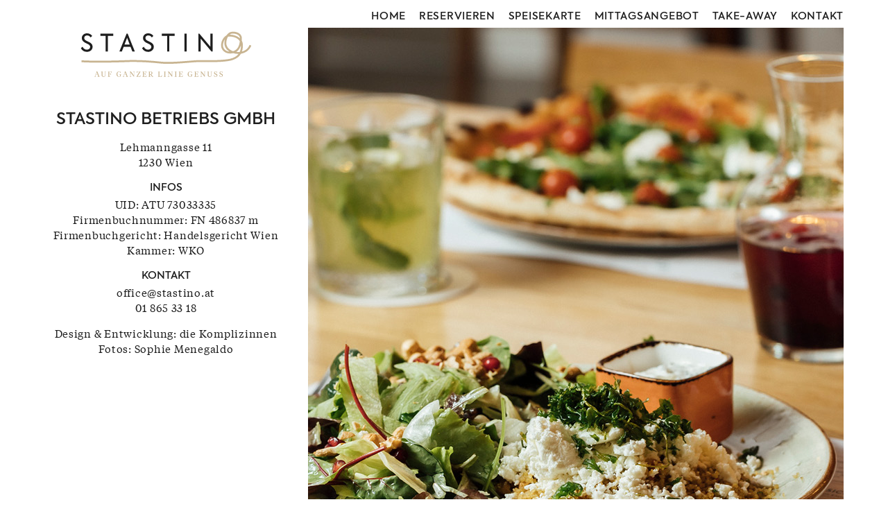

--- FILE ---
content_type: text/html; charset=UTF-8
request_url: https://stastino.at/impressum/
body_size: 5424
content:
<!doctype html>
<html lang="de">
<head>
<meta charset="UTF-8" /> 
<title>Stastino  &raquo; Impressum</title>
<link rel="apple-touch-icon" sizes="180x180" href="https://stastino.at/wp-content/themes/stastino/img/favicons/apple-touch-icon.png">
<link rel="icon" type="image/png" sizes="32x32" href="https://stastino.at/wp-content/themes/stastino/img/favicons/favicon-32x32.png">
<link rel="icon" type="image/png" sizes="16x16" href="https://stastino.at/wp-content/themes/stastino/img/favicons/favicon-16x16.png">
<link rel="manifest" href="https://stastino.at/wp-content/themes/stastino/img/favicons/site.webmanifest">
<link rel="mask-icon" href="https://stastino.at/wp-content/themes/stastino/img/favicons/safari-pinned-tab.svg" color="#c7b491">
<meta name="msapplication-TileColor" content="#ffffff">
<meta name="theme-color" content="#ffffff">
<meta name="viewport" content="width=device-width, initial-scale=1.0">
<meta name="mobile-web-app-capable" content="yes">
<meta http-equiv="Cache-control" content="public">
<link rel="icon" type="image/png" sizes="16x16" href="https://stastino.at/wp-content/themes/stastino/img/favicons/favicon-16x16.png">	
<link rel="stylesheet" href="https://stastino.at/wp-content/themes/stastino/css/slick.css">
<link rel="stylesheet" href="https://stastino.at/wp-content/themes/stastino/css/design.css">
<meta name='robots' content='max-image-preview:large' />
<style id='wp-img-auto-sizes-contain-inline-css' type='text/css'>
img:is([sizes=auto i],[sizes^="auto," i]){contain-intrinsic-size:3000px 1500px}
/*# sourceURL=wp-img-auto-sizes-contain-inline-css */
</style>
<style id='wp-block-library-inline-css' type='text/css'>
:root{--wp-block-synced-color:#7a00df;--wp-block-synced-color--rgb:122,0,223;--wp-bound-block-color:var(--wp-block-synced-color);--wp-editor-canvas-background:#ddd;--wp-admin-theme-color:#007cba;--wp-admin-theme-color--rgb:0,124,186;--wp-admin-theme-color-darker-10:#006ba1;--wp-admin-theme-color-darker-10--rgb:0,107,160.5;--wp-admin-theme-color-darker-20:#005a87;--wp-admin-theme-color-darker-20--rgb:0,90,135;--wp-admin-border-width-focus:2px}@media (min-resolution:192dpi){:root{--wp-admin-border-width-focus:1.5px}}.wp-element-button{cursor:pointer}:root .has-very-light-gray-background-color{background-color:#eee}:root .has-very-dark-gray-background-color{background-color:#313131}:root .has-very-light-gray-color{color:#eee}:root .has-very-dark-gray-color{color:#313131}:root .has-vivid-green-cyan-to-vivid-cyan-blue-gradient-background{background:linear-gradient(135deg,#00d084,#0693e3)}:root .has-purple-crush-gradient-background{background:linear-gradient(135deg,#34e2e4,#4721fb 50%,#ab1dfe)}:root .has-hazy-dawn-gradient-background{background:linear-gradient(135deg,#faaca8,#dad0ec)}:root .has-subdued-olive-gradient-background{background:linear-gradient(135deg,#fafae1,#67a671)}:root .has-atomic-cream-gradient-background{background:linear-gradient(135deg,#fdd79a,#004a59)}:root .has-nightshade-gradient-background{background:linear-gradient(135deg,#330968,#31cdcf)}:root .has-midnight-gradient-background{background:linear-gradient(135deg,#020381,#2874fc)}:root{--wp--preset--font-size--normal:16px;--wp--preset--font-size--huge:42px}.has-regular-font-size{font-size:1em}.has-larger-font-size{font-size:2.625em}.has-normal-font-size{font-size:var(--wp--preset--font-size--normal)}.has-huge-font-size{font-size:var(--wp--preset--font-size--huge)}.has-text-align-center{text-align:center}.has-text-align-left{text-align:left}.has-text-align-right{text-align:right}.has-fit-text{white-space:nowrap!important}#end-resizable-editor-section{display:none}.aligncenter{clear:both}.items-justified-left{justify-content:flex-start}.items-justified-center{justify-content:center}.items-justified-right{justify-content:flex-end}.items-justified-space-between{justify-content:space-between}.screen-reader-text{border:0;clip-path:inset(50%);height:1px;margin:-1px;overflow:hidden;padding:0;position:absolute;width:1px;word-wrap:normal!important}.screen-reader-text:focus{background-color:#ddd;clip-path:none;color:#444;display:block;font-size:1em;height:auto;left:5px;line-height:normal;padding:15px 23px 14px;text-decoration:none;top:5px;width:auto;z-index:100000}html :where(.has-border-color){border-style:solid}html :where([style*=border-top-color]){border-top-style:solid}html :where([style*=border-right-color]){border-right-style:solid}html :where([style*=border-bottom-color]){border-bottom-style:solid}html :where([style*=border-left-color]){border-left-style:solid}html :where([style*=border-width]){border-style:solid}html :where([style*=border-top-width]){border-top-style:solid}html :where([style*=border-right-width]){border-right-style:solid}html :where([style*=border-bottom-width]){border-bottom-style:solid}html :where([style*=border-left-width]){border-left-style:solid}html :where(img[class*=wp-image-]){height:auto;max-width:100%}:where(figure){margin:0 0 1em}html :where(.is-position-sticky){--wp-admin--admin-bar--position-offset:var(--wp-admin--admin-bar--height,0px)}@media screen and (max-width:600px){html :where(.is-position-sticky){--wp-admin--admin-bar--position-offset:0px}}

/*# sourceURL=wp-block-library-inline-css */
</style><style id='global-styles-inline-css' type='text/css'>
:root{--wp--preset--aspect-ratio--square: 1;--wp--preset--aspect-ratio--4-3: 4/3;--wp--preset--aspect-ratio--3-4: 3/4;--wp--preset--aspect-ratio--3-2: 3/2;--wp--preset--aspect-ratio--2-3: 2/3;--wp--preset--aspect-ratio--16-9: 16/9;--wp--preset--aspect-ratio--9-16: 9/16;--wp--preset--color--black: #000000;--wp--preset--color--cyan-bluish-gray: #abb8c3;--wp--preset--color--white: #ffffff;--wp--preset--color--pale-pink: #f78da7;--wp--preset--color--vivid-red: #cf2e2e;--wp--preset--color--luminous-vivid-orange: #ff6900;--wp--preset--color--luminous-vivid-amber: #fcb900;--wp--preset--color--light-green-cyan: #7bdcb5;--wp--preset--color--vivid-green-cyan: #00d084;--wp--preset--color--pale-cyan-blue: #8ed1fc;--wp--preset--color--vivid-cyan-blue: #0693e3;--wp--preset--color--vivid-purple: #9b51e0;--wp--preset--gradient--vivid-cyan-blue-to-vivid-purple: linear-gradient(135deg,rgb(6,147,227) 0%,rgb(155,81,224) 100%);--wp--preset--gradient--light-green-cyan-to-vivid-green-cyan: linear-gradient(135deg,rgb(122,220,180) 0%,rgb(0,208,130) 100%);--wp--preset--gradient--luminous-vivid-amber-to-luminous-vivid-orange: linear-gradient(135deg,rgb(252,185,0) 0%,rgb(255,105,0) 100%);--wp--preset--gradient--luminous-vivid-orange-to-vivid-red: linear-gradient(135deg,rgb(255,105,0) 0%,rgb(207,46,46) 100%);--wp--preset--gradient--very-light-gray-to-cyan-bluish-gray: linear-gradient(135deg,rgb(238,238,238) 0%,rgb(169,184,195) 100%);--wp--preset--gradient--cool-to-warm-spectrum: linear-gradient(135deg,rgb(74,234,220) 0%,rgb(151,120,209) 20%,rgb(207,42,186) 40%,rgb(238,44,130) 60%,rgb(251,105,98) 80%,rgb(254,248,76) 100%);--wp--preset--gradient--blush-light-purple: linear-gradient(135deg,rgb(255,206,236) 0%,rgb(152,150,240) 100%);--wp--preset--gradient--blush-bordeaux: linear-gradient(135deg,rgb(254,205,165) 0%,rgb(254,45,45) 50%,rgb(107,0,62) 100%);--wp--preset--gradient--luminous-dusk: linear-gradient(135deg,rgb(255,203,112) 0%,rgb(199,81,192) 50%,rgb(65,88,208) 100%);--wp--preset--gradient--pale-ocean: linear-gradient(135deg,rgb(255,245,203) 0%,rgb(182,227,212) 50%,rgb(51,167,181) 100%);--wp--preset--gradient--electric-grass: linear-gradient(135deg,rgb(202,248,128) 0%,rgb(113,206,126) 100%);--wp--preset--gradient--midnight: linear-gradient(135deg,rgb(2,3,129) 0%,rgb(40,116,252) 100%);--wp--preset--font-size--small: 13px;--wp--preset--font-size--medium: 20px;--wp--preset--font-size--large: 36px;--wp--preset--font-size--x-large: 42px;--wp--preset--spacing--20: 0.44rem;--wp--preset--spacing--30: 0.67rem;--wp--preset--spacing--40: 1rem;--wp--preset--spacing--50: 1.5rem;--wp--preset--spacing--60: 2.25rem;--wp--preset--spacing--70: 3.38rem;--wp--preset--spacing--80: 5.06rem;--wp--preset--shadow--natural: 6px 6px 9px rgba(0, 0, 0, 0.2);--wp--preset--shadow--deep: 12px 12px 50px rgba(0, 0, 0, 0.4);--wp--preset--shadow--sharp: 6px 6px 0px rgba(0, 0, 0, 0.2);--wp--preset--shadow--outlined: 6px 6px 0px -3px rgb(255, 255, 255), 6px 6px rgb(0, 0, 0);--wp--preset--shadow--crisp: 6px 6px 0px rgb(0, 0, 0);}:where(.is-layout-flex){gap: 0.5em;}:where(.is-layout-grid){gap: 0.5em;}body .is-layout-flex{display: flex;}.is-layout-flex{flex-wrap: wrap;align-items: center;}.is-layout-flex > :is(*, div){margin: 0;}body .is-layout-grid{display: grid;}.is-layout-grid > :is(*, div){margin: 0;}:where(.wp-block-columns.is-layout-flex){gap: 2em;}:where(.wp-block-columns.is-layout-grid){gap: 2em;}:where(.wp-block-post-template.is-layout-flex){gap: 1.25em;}:where(.wp-block-post-template.is-layout-grid){gap: 1.25em;}.has-black-color{color: var(--wp--preset--color--black) !important;}.has-cyan-bluish-gray-color{color: var(--wp--preset--color--cyan-bluish-gray) !important;}.has-white-color{color: var(--wp--preset--color--white) !important;}.has-pale-pink-color{color: var(--wp--preset--color--pale-pink) !important;}.has-vivid-red-color{color: var(--wp--preset--color--vivid-red) !important;}.has-luminous-vivid-orange-color{color: var(--wp--preset--color--luminous-vivid-orange) !important;}.has-luminous-vivid-amber-color{color: var(--wp--preset--color--luminous-vivid-amber) !important;}.has-light-green-cyan-color{color: var(--wp--preset--color--light-green-cyan) !important;}.has-vivid-green-cyan-color{color: var(--wp--preset--color--vivid-green-cyan) !important;}.has-pale-cyan-blue-color{color: var(--wp--preset--color--pale-cyan-blue) !important;}.has-vivid-cyan-blue-color{color: var(--wp--preset--color--vivid-cyan-blue) !important;}.has-vivid-purple-color{color: var(--wp--preset--color--vivid-purple) !important;}.has-black-background-color{background-color: var(--wp--preset--color--black) !important;}.has-cyan-bluish-gray-background-color{background-color: var(--wp--preset--color--cyan-bluish-gray) !important;}.has-white-background-color{background-color: var(--wp--preset--color--white) !important;}.has-pale-pink-background-color{background-color: var(--wp--preset--color--pale-pink) !important;}.has-vivid-red-background-color{background-color: var(--wp--preset--color--vivid-red) !important;}.has-luminous-vivid-orange-background-color{background-color: var(--wp--preset--color--luminous-vivid-orange) !important;}.has-luminous-vivid-amber-background-color{background-color: var(--wp--preset--color--luminous-vivid-amber) !important;}.has-light-green-cyan-background-color{background-color: var(--wp--preset--color--light-green-cyan) !important;}.has-vivid-green-cyan-background-color{background-color: var(--wp--preset--color--vivid-green-cyan) !important;}.has-pale-cyan-blue-background-color{background-color: var(--wp--preset--color--pale-cyan-blue) !important;}.has-vivid-cyan-blue-background-color{background-color: var(--wp--preset--color--vivid-cyan-blue) !important;}.has-vivid-purple-background-color{background-color: var(--wp--preset--color--vivid-purple) !important;}.has-black-border-color{border-color: var(--wp--preset--color--black) !important;}.has-cyan-bluish-gray-border-color{border-color: var(--wp--preset--color--cyan-bluish-gray) !important;}.has-white-border-color{border-color: var(--wp--preset--color--white) !important;}.has-pale-pink-border-color{border-color: var(--wp--preset--color--pale-pink) !important;}.has-vivid-red-border-color{border-color: var(--wp--preset--color--vivid-red) !important;}.has-luminous-vivid-orange-border-color{border-color: var(--wp--preset--color--luminous-vivid-orange) !important;}.has-luminous-vivid-amber-border-color{border-color: var(--wp--preset--color--luminous-vivid-amber) !important;}.has-light-green-cyan-border-color{border-color: var(--wp--preset--color--light-green-cyan) !important;}.has-vivid-green-cyan-border-color{border-color: var(--wp--preset--color--vivid-green-cyan) !important;}.has-pale-cyan-blue-border-color{border-color: var(--wp--preset--color--pale-cyan-blue) !important;}.has-vivid-cyan-blue-border-color{border-color: var(--wp--preset--color--vivid-cyan-blue) !important;}.has-vivid-purple-border-color{border-color: var(--wp--preset--color--vivid-purple) !important;}.has-vivid-cyan-blue-to-vivid-purple-gradient-background{background: var(--wp--preset--gradient--vivid-cyan-blue-to-vivid-purple) !important;}.has-light-green-cyan-to-vivid-green-cyan-gradient-background{background: var(--wp--preset--gradient--light-green-cyan-to-vivid-green-cyan) !important;}.has-luminous-vivid-amber-to-luminous-vivid-orange-gradient-background{background: var(--wp--preset--gradient--luminous-vivid-amber-to-luminous-vivid-orange) !important;}.has-luminous-vivid-orange-to-vivid-red-gradient-background{background: var(--wp--preset--gradient--luminous-vivid-orange-to-vivid-red) !important;}.has-very-light-gray-to-cyan-bluish-gray-gradient-background{background: var(--wp--preset--gradient--very-light-gray-to-cyan-bluish-gray) !important;}.has-cool-to-warm-spectrum-gradient-background{background: var(--wp--preset--gradient--cool-to-warm-spectrum) !important;}.has-blush-light-purple-gradient-background{background: var(--wp--preset--gradient--blush-light-purple) !important;}.has-blush-bordeaux-gradient-background{background: var(--wp--preset--gradient--blush-bordeaux) !important;}.has-luminous-dusk-gradient-background{background: var(--wp--preset--gradient--luminous-dusk) !important;}.has-pale-ocean-gradient-background{background: var(--wp--preset--gradient--pale-ocean) !important;}.has-electric-grass-gradient-background{background: var(--wp--preset--gradient--electric-grass) !important;}.has-midnight-gradient-background{background: var(--wp--preset--gradient--midnight) !important;}.has-small-font-size{font-size: var(--wp--preset--font-size--small) !important;}.has-medium-font-size{font-size: var(--wp--preset--font-size--medium) !important;}.has-large-font-size{font-size: var(--wp--preset--font-size--large) !important;}.has-x-large-font-size{font-size: var(--wp--preset--font-size--x-large) !important;}
/*# sourceURL=global-styles-inline-css */
</style>

<style id='classic-theme-styles-inline-css' type='text/css'>
/*! This file is auto-generated */
.wp-block-button__link{color:#fff;background-color:#32373c;border-radius:9999px;box-shadow:none;text-decoration:none;padding:calc(.667em + 2px) calc(1.333em + 2px);font-size:1.125em}.wp-block-file__button{background:#32373c;color:#fff;text-decoration:none}
/*# sourceURL=/wp-includes/css/classic-themes.min.css */
</style>
<link rel='stylesheet' id='boxzilla-css' href='https://stastino.at/wp-content/plugins/boxzilla/assets/css/styles.css?ver=3.4.5' type='text/css' media='all' />
<link rel="canonical" href="https://stastino.at/impressum/" />
<meta name="generator" content="komplizinnen"><script>(()=>{var o=[],i={};["on","off","toggle","show"].forEach((l=>{i[l]=function(){o.push([l,arguments])}})),window.Boxzilla=i,window.boxzilla_queue=o})();</script><link rel="icon" href="https://stastino.at/wp-content/uploads/2025/08/android-chrome-512x512-1-150x150.png" sizes="32x32" />
<link rel="icon" href="https://stastino.at/wp-content/uploads/2025/08/android-chrome-512x512-1-300x300.png" sizes="192x192" />
<link rel="apple-touch-icon" href="https://stastino.at/wp-content/uploads/2025/08/android-chrome-512x512-1-300x300.png" />
<meta name="msapplication-TileImage" content="https://stastino.at/wp-content/uploads/2025/08/android-chrome-512x512-1-300x300.png" />
		<style type="text/css" id="wp-custom-css">
			

footer {
   
     margin-top: 0px !important; 
}

.wrapper {
 
    min-height: calc(100% - 38px) !important; 
}

.button{
	text-transform:uppercase;
	background-color:#c7b591;
	color: white;
	padding: 5px;
	display:block;
}

/*#menu-header-menue{
	visibility:hidden;
}
.contact-container > div:first-child.contact-block div>p:first-child{
	display:none;
}
.contact-container > div:first-child.contact-block:after{
	content: "derzeit geschlossen";
	display:block;
	margin-top:2px;
}*/		</style>
		</head>
<body>
    <div class="wrapper">
       <header>
           <nav><div class="menu-header-menue-container"><ul id="menu-header-menue" class="menu"><li id="menu-item-57" class="menu-item menu-item-type-custom menu-item-object-custom menu-item-57"><a href="#">« Menü schliessen</a></li>
<li id="menu-item-29" class="menu-item menu-item-type-post_type menu-item-object-page menu-item-home menu-item-29"><a href="https://stastino.at/">Home</a></li>
<li id="menu-item-28" class="menu-item menu-item-type-post_type menu-item-object-page menu-item-28"><a href="https://stastino.at/reservieren/">Reservieren</a></li>
<li id="menu-item-30" class="menu-item menu-item-type-custom menu-item-object-custom menu-item-30"><a target="_blank" href="https://stastino.at/wp-content/uploads/2025/10/250923_Stastino-Hauptspeisekarte_2609225.pdf">Speisekarte</a></li>
<li id="menu-item-271" class="menu-item menu-item-type-custom menu-item-object-custom menu-item-271"><a target="_blank" href="https://stastino.at/wp-content/uploads/2025/10/mittagsangebot-ab-oktober-2025.pdf">Mittagsangebot</a></li>
<li id="menu-item-672" class="menu-item menu-item-type-post_type menu-item-object-page menu-item-672"><a href="https://stastino.at/take-away/">Take-away</a></li>
<li id="menu-item-25" class="menu-item menu-item-type-post_type menu-item-object-page menu-item-25"><a href="https://stastino.at/kontakt/">Kontakt</a></li>
</ul></div></nav>
           <div id="burger"><img src="https://stastino.at/wp-content/themes/stastino/img/mobile-menu.svg"  alt="Menü" /></div>
       </header>
            <main>
                <div class="left">
                    <div id="logo"><img src="https://stastino.at/wp-content/themes/stastino/img/stastino.svg" alt="Stastino – Essen ist Genuss – Genuss ist Lebensqualität!" title="Auf Ganzer Linie Genuss" /></div>
                    <div id="post-image" class="mobile">
	                    <img width="1020" height="873" src="https://stastino.at/wp-content/uploads/2024/06/stastino-soul-food.jpg" class="attachment-post-thumbnail size-post-thumbnail wp-post-image" alt="" decoding="async" loading="lazy" srcset="https://stastino.at/wp-content/uploads/2024/06/stastino-soul-food.jpg 1020w, https://stastino.at/wp-content/uploads/2024/06/stastino-soul-food-300x257.jpg 300w, https://stastino.at/wp-content/uploads/2024/06/stastino-soul-food-768x657.jpg 768w" sizes="auto, (max-width: 1020px) 100vw, 1020px" />	                                            
                    </div>
                    <div id="content" class="">
                                                    <h1>STASTINO BETRIEBS GMBH</h1>
<p>Lehmanngasse 11<br />
1230 Wien</p>
<h2>Infos</h2>
<p>UID: ATU 73033335<br />
Firmenbuchnummer: FN 486837 m<br />
Firmenbuchgericht: Handelsgericht Wien<br />
Kammer: WKO</p>
<h2>Kontakt</h2>
<p><a href="mailto:office@stastino.at">office@stastino.at</a><br />
<a href="tel:018653318">01 865 33 18</a></p>
<p>Design &amp; Entwicklung: <a href="https://komplizinnen.at" target="_blank" rel="noopener noreferrer">die Komplizinnen</a><br />
Fotos: <a href="https://some.photography" target="_blank" rel="noopener noreferrer">Sophie Menegaldo</a></p>
                                            </div>
                </div>
                <div class="right">
                    <div id="post-image" class="desktop">
                        <img width="1020" height="873" src="https://stastino.at/wp-content/uploads/2024/06/stastino-soul-food.jpg" class="attachment-post-thumbnail size-post-thumbnail wp-post-image" alt="" decoding="async" loading="lazy" srcset="https://stastino.at/wp-content/uploads/2024/06/stastino-soul-food.jpg 1020w, https://stastino.at/wp-content/uploads/2024/06/stastino-soul-food-300x257.jpg 300w, https://stastino.at/wp-content/uploads/2024/06/stastino-soul-food-768x657.jpg 768w" sizes="auto, (max-width: 1020px) 100vw, 1020px" />	                                            
                    </div>
                </div>
                <div class="clear"></div>
            </main>
        <aside>
            <div class="left">
              
            </div>
            <div class="right">
                <div class="contact-container">
                                            <div class="widget_text contact-block"><h2>Öffnungszeiten:</h2><div class="textwidget custom-html-widget"><p>Mo–Fr: 11 – 20 Uhr<br />
Sa: 11 – 18 Uhr<br />
Oktober bis März Do. &amp; Fr. 11 – 21 Uhr<br />
(Küche bis 20 Uhr)<br />
Sonn- und Feiertage geschlossen</p>
</div></div>                                                                <div class="widget_text contact-block"><h2>Adresse:</h2><div class="textwidget custom-html-widget"><p>
Einkaufscenter Riverside, 1. OG<br />
Breitenfurter Straße 372<br />
1230 Wien<br />	
</p></div></div>                                                                <div class="widget_text contact-block"><h2>Kontakt:</h2><div class="textwidget custom-html-widget"><p><a href="mailto:office@stastino.at">office@stastino.at</a><br />
<a href="tel:004318653318">01 865 33 18</a></p></div></div>                                    </div>
            </div>
            <div class="clear"></div>
        </aside>
    </div>
    <footer>
        <div class="wrapper">
            <div class="social">
                <a href="https://www.facebook.com/stastino.riverside" target="_blank" class="facebook"></a>
                <a href="https://www.instagram.com/stastino_riverside/" target="_blank" class="instagram"></a>
            </div>
            <nav><div class="menu-footer-menue-container"><ul id="menu-footer-menue" class="menu"><li id="menu-item-33" class="menu-item menu-item-type-post_type menu-item-object-page menu-item-33"><a href="https://stastino.at/jobs/">Jobs</a></li>
<li id="menu-item-32" class="menu-item menu-item-type-post_type menu-item-object-page current-menu-item page_item page-item-21 current_page_item menu-item-32"><a href="https://stastino.at/impressum/" aria-current="page">Impressum</a></li>
<li id="menu-item-31" class="menu-item menu-item-type-post_type menu-item-object-page menu-item-31"><a href="https://stastino.at/datenschutz/">Datenschutz</a></li>
</ul></div></nav>
        </div>
    </footer>

<script type="speculationrules">
{"prefetch":[{"source":"document","where":{"and":[{"href_matches":"/*"},{"not":{"href_matches":["/wp-*.php","/wp-admin/*","/wp-content/uploads/*","/wp-content/*","/wp-content/plugins/*","/wp-content/themes/stastino/*","/*\\?(.+)"]}},{"not":{"selector_matches":"a[rel~=\"nofollow\"]"}},{"not":{"selector_matches":".no-prefetch, .no-prefetch a"}}]},"eagerness":"conservative"}]}
</script>
<script type="text/javascript" id="boxzilla-js-extra">
/* <![CDATA[ */
var boxzilla_options = {"testMode":"","boxes":[]};
//# sourceURL=boxzilla-js-extra
/* ]]> */
</script>
<script type="text/javascript" src="https://stastino.at/wp-content/plugins/boxzilla/assets/js/script.js?ver=3.4.5" id="boxzilla-js" defer="defer" data-wp-strategy="defer"></script>
<script src="https://stastino.at/wp-content/themes/stastino/js/jquery.min.js" defer></script>
<script src="https://stastino.at/wp-content/themes/stastino/js/slick.min.js" defer></script>
<script src="https://stastino.at/wp-content/themes/stastino/js/main.js" defer></script>
</body>
</html>

--- FILE ---
content_type: text/css
request_url: https://stastino.at/wp-content/themes/stastino/css/design.css
body_size: 3489
content:
@font-face{font-family:"Axiforma-Medium";src:url("../webfont/361BB3_0_0.eot");src:url("../webfont/361BB3_0_0.eot?#iefix") format("embedded-opentype"),url("../webfont/361BB3_0_0.woff2") format("woff2"),url("../webfont/361BB3_0_0.woff") format("woff"),url("../webfont/361BB3_0_0.ttf") format("truetype")}@font-face{font-family:"TiemposTextWeb";src:url("../webfont/TiemposTextWeb-Regular.eot");src:url("../webfont/TiemposTextWeb-Regular.woff2") format("woff2"),url("../webfont/TiemposTextWeb-Regular.woff") format("woff")}h1,.boxzilla h2{font-size:18pt;font-family:"Axiforma-Medium";color:#1f1f1f;line-height:18pt;text-transform:uppercase;font-weight:normal}h3{font-size:10.5pt;font-family:"Axiforma-Medium";color:#1f1f1f;line-height:10.5pt;text-transform:uppercase;font-weight:normal}h4{font-size:9.8pt;font-family:"Axiforma-Medium";color:#1f1f1f;line-height:9.8pt;text-transform:uppercase;font-weight:normal}main h2{font-size:11pt;font-family:"Axiforma-Medium";color:#1f1f1f;line-height:11pt;text-transform:uppercase;font-weight:normal;margin-bottom:5px;margin-top:20px}main h2+p{margin-top:0px}.contact-block h2{font-size:11pt;font-family:"Axiforma-Medium";color:#1f1f1f;line-height:11pt;text-transform:uppercase;font-weight:normal;margin-bottom:5px;margin-top:0px}.contact-block div>p:first-child{margin-top:0px}main p,main a,.contact-block,.contact-block a,footer a,.nf-form-fields-required,ul,.boxzilla p,.boxzilla a{font-size:11pt;font-family:"TiemposTextWeb";color:#1f1f1f;line-height:1.5em;letter-spacing:.05em;text-decoration:none}main a:hover,.contact-block a:hover,footer a:hover{color:#c7b591}input[type=text],select,input[type=email],textarea,input[type=number],input[type=tel]{padding:2px;background-color:#eee9de;color:#1f1f1f;font-size:11pt;font-family:"TiemposTextWeb";border:none}textarea{height:100px !important}.submit-wrap{margin-top:10px}#ninja_forms_required_items,.nf-field-container{margin-bottom:0px !important}.nf-field-label label{font-size:11pt;font-family:"TiemposTextWeb";color:#1f1f1f;line-height:1.5em;letter-spacing:.05em;text-decoration:none}.nf-error-msg,.ninja-forms-req-symbol{color:#c7b591 !important}.nf-response-msg p{color:#c7b591 !important}.label-above .nf-field-label{margin-bottom:2px !important}.third{float:left;width:30%;clear:none !important;margin-right:5%}.third.last{margin-right:0px}.second{float:left;width:47.5%;clear:none !important;margin-right:5%}.second.last{margin-right:0px}.nf-error-msg.nf-error-required-error{display:none !important}label{font-weight:normal !important}.nf-form-fields-required{margin-bottom:15px}.own-label>.nf-field-label{display:block !important}body,html{text-align:center;margin:0px;padding:0px;height:100%}.wrapper{width:90%;max-width:1400px;margin:auto;overflow:hidden;min-height:100%}#logo{margin:5px auto auto auto;width:252px;height:65px}@media only screen and (max-width: 950px){#logo{width:100%;text-align:center;margin-top:30px}}#logo img{width:100%;height:auto}@media only screen and (max-width: 950px){#logo img{width:100%;max-width:252px}}#burger{display:none}@media only screen and (max-width: 600px){#burger{display:block;width:40px;margin:auto;cursor:pointer;margin-top:20px}#burger img{width:100%;height:auto}}header nav{margin:10px 0px 0px 0px;text-align:right}@media only screen and (max-width: 600px){header nav{position:absolute;width:60%;left:-70%;top:0px;min-height:100%;padding:0px;background-color:#c7b591;margin:0px !important;z-index:9999}}header nav ul{list-style:none;margin:0px;padding:0px}header nav ul li{display:inline-block;margin-left:15px;height:30px}@media only screen and (max-width: 600px){header nav ul li{display:block;text-align:left;margin:0px;height:auto}}header nav ul li:nth-child(1){display:none;margin-left:0px}@media only screen and (max-width: 600px){header nav ul li:nth-child(1){display:block}}header nav ul li:nth-child(2){margin-left:0px}header nav ul li a{font-family:"Axiforma-Medium";color:#1f1f1f;text-decoration:none;font-size:11pt;text-transform:uppercase}@media only screen and (max-width: 600px){header nav ul li a{border-bottom:1px solid #fff;display:block;padding:15px;color:#fff;font-size:13pt;font-weight:normal}header nav ul li a:hover{color:#1f1f1f}}header nav ul li a:hover:after{background-image:url("../img/menu-highlight.svg");background-size:100px 5px;background-position:center center;background-repeat:no-repeat;display:block;width:100%;height:5px;content:""}@media only screen and (max-width: 600px){header nav ul li a:hover:after{background-image:none;display:none;height:0px}}header nav ul li.current-menu-item a:after,header nav ul li.current-page-ancestor a:after{background-image:url("../img/menu-highlight.svg");background-size:100px 5px;background-position:center center;background-repeat:no-repeat;display:block;width:100%;height:5px;content:""}.left{width:350px;float:left}@media only screen and (max-width: 950px){.left{width:100%;float:none}}.right{position:relative;width:calc(100% - 380px);float:right;overflow:hidden}@media only screen and (max-width: 950px){.right{width:100%;float:none;position:static}}#post-image{height:873px}@media only screen and (max-width: 950px){#post-image{height:auto}#post-image img{width:100%;height:auto}}.flash,.wp-post-image{position:absolute}@media only screen and (max-width: 950px){.flash,.wp-post-image{position:static}}#post-image .flash{width:350px}@media only screen and (max-width: 950px){#post-image .flash{display:none}}.wp-post-image{left:0px}.widget_text.flash{width:350px;text-align:center;margin:30px auto auto auto;text-align:center;position:relative}.widget_text.flash div{margin:auto auto}@media only screen and (max-width: 950px){.widget_text.flash{width:100%}}.widget_text.flash img{width:100%;height:auto;margin:auto}@media only screen and (max-width: 950px){.widget_text.flash img{max-width:252px}}#content{margin-top:50px}@media only screen and (max-width: 950px){#content{margin-bottom:30px}}.clear{clear:both}.contact-container{width:100%;display:-webkit-box;display:-ms-flexbox;display:flex;-webkit-box-orient:horizontal;-webkit-box-direction:normal;-ms-flex-direction:row;flex-direction:row;-ms-flex-wrap:wrap;flex-wrap:wrap;-ms-flex-pack:distribute;justify-content:space-around;margin:30px auto auto auto}.contact-block{width:30%}@media only screen and (max-width: 600px){.contact-block{width:100%;margin-top:15px}}aside{margin-bottom:50px}@media only screen and (max-width: 400px){aside{margin-bottom:70px}}footer{width:100%;background-color:#1f1f1f;color:#fff;margin:15px auto auto auto;text-align:left;padding:8px 0px;height:22px;margin-top:-38px}@media only screen and (max-width: 400px){footer{height:50px;margin-top:-66px}}footer #wrapper{margin:auto;min-height:inherit}footer .social{float:left;margin-top:2px}@media only screen and (max-width: 400px){footer .social{float:none;text-align:center}}footer .social a{margin-right:10px;display:inline-block}footer .social a:last-child{margin-right:50px}@media only screen and (max-width: 400px){footer .social a:last-child{margin-right:0px}}footer .social a.facebook{height:15px;width:7px;background-image:url("../img/facebook.svg");background-size:7px 15px}footer .social a.facebook:hover{background-image:url("../img/facebook-high.svg")}footer .social a.instagram{height:15px;width:15px;background-image:url("../img/instagram.svg");background-size:15px 15px}footer .social a.instagram:hover{background-image:url("../img/instagram-high.svg")}footer nav{float:left}@media only screen and (max-width: 400px){footer nav{float:none;width:100%;text-align:center;margin-top:8px}}footer nav ul{display:inline-block;padding:0px;margin:0px;list-style:none}@media only screen and (max-width: 400px){footer nav ul{text-align:center}}footer nav ul li{display:inline-block}footer nav ul li:after{content:"|";display:inline-block;padding:0px 2px 0px 6px}footer nav ul li:last-child:after{content:""}footer nav ul li a{color:#fff;text-decoration:none}footer nav ul li a:hover{color:#c7b591}footer nav ul li.current-menu-item a{color:#c7b591}.button,input[type=submit],input[type=button],.boxzilla a.button{background-color:#c7b591;color:#fff;text-transform:uppercase;text-decoration:none;font-family:"Axiforma-Medium";font-size:12pt;padding:6px;border:none;cursor:pointer}.button:hover,input[type=submit]:hover,input[type=button]:hover,.boxzilla a.button:hover{background-color:#1f1f1f;color:#c7b591}.boxzilla a.button{width:-webkit-fit-content;width:-moz-fit-content;width:fit-content;text-align:center;margin:auto}.boxzilla a{text-decoration:underline}.takeaway{padding-bottom:40px}.takeaway #logo{float:left}@media only screen and (max-width: 950px){.takeaway #logo{float:none}}.takeaway #content{float:right;width:calc(100% - 300px);margin-top:20px}@media only screen and (max-width: 950px){.takeaway #content{float:none;width:100%;margin-top:40px}}.takeaway h1{margin-bottom:5px}.takeaway h1+p{margin-top:0px}.takeaway #post-image{position:static;float:left;width:252px;height:auto}.takeaway .wp-post-image{position:static}@media only screen and (max-width: 800px){.takeaway .wp-post-image{display:none}}.takeaway #form{float:right;text-align:left;width:calc(100% - 300px)}@media only screen and (max-width: 800px){.takeaway #form{width:100%}}.takeaway .nf-field-description,.takeaway .takeaway .nf-field-label label{font-size:11pt;font-family:"TiemposTextWeb";color:#1f1f1f;line-height:1.5em;letter-spacing:.05em;text-decoration:none}.takeaway .nf-field-label label{font-weight:bold !important}.takeaway .own-label{float:left;width:calc(100% - 130px)}.takeaway .product-wrap .nf-field-element{float:right;width:130px !important}.takeaway .nf-product-price{display:inline-block !important;width:60px !important;font-family:"Axiforma-Medium";font-size:11pt;text-transform:uppercase;margin-right:15px}.takeaway .nf-product-quantity{width:50px !important}.takeaway input[type=number]{width:46px !important;text-align:center;font-family:"Axiforma-Medium"}.takeaway .headline{font-family:"Axiforma-Medium";font-size:11pt;text-transform:uppercase;float:left}.takeaway .headline-food{width:calc(100% - 135px)}.takeaway .headline-price{width:65px;text-align:right;margin-right:15px}.takeaway .headline-quantity{width:50px;text-align:right}.takeaway .product-wrap>div .nf-product-field span{padding:0px}.takeaway .product-wrap>div .nf-product-field{text-align:right}.takeaway .html-wrap label{display:none}.takeaway .ninja-forms-form-wrap *,.takeaway .ninja-forms-form-wrap :after,.takeaway .ninja-forms-form-wrap :before{-ms-box-sizing:inherit !important;-webkit-box-sizing:inherit !important;box-sizing:inherit !important}.takeaway #nf-field-10-wrap{border-top:2px #c7b591 solid;padding-top:5px}.takeaway #nf-field-10-wrap,.takeaway #nf-field-10-wrap label,.takeaway #nf-field-10-wrap span{font-family:"Axiforma-Medium" !important;font-size:11pt;text-transform:uppercase}.takeaway #nf-field-10-wrap .own-label,.takeaway #nf-field-10-wrap label .own-label,.takeaway #nf-field-10-wrap span .own-label{width:calc(100% - 120px);float:left}.takeaway #nf-field-10-wrap .nf-field-element,.takeaway #nf-field-10-wrap label .nf-field-element,.takeaway #nf-field-10-wrap span .nf-field-element{width:60px;text-align:right;float:right}.takeaway .articleoverview p{margin:0px}.takeaway .price,.takeaway .price p{font-family:"Axiforma-Medium" !important;font-size:11pt;text-transform:uppercase}.takeaway .firstname-container{margin-top:30px}.takeaway #nf-field-21-container{margin-top:10px}.takeaway .nf-help{display:none}.takeaway input[type=text],.takeaway input[type=tel]{width:calc(100% - 6px) !important}@media only screen and (max-width: 950px){.takeaway input[type=button]{width:90% !important;white-space:normal !important}}.takeaway #ninja_forms_required_items,.takeaway .nf-field-container{margin-top:15px}.takeaway .nf-form-fields-required{display:none}.takeaway h2{font-size:14pt;line-height:18pt}.takeaway .second{float:left;width:47.5%;clear:none !important;margin-right:5%}.takeaway h3{font-size:11pt;text-transform:uppercase;margin-bottom:0px;font-weight:normal}.takeaway #nf-field-49-container,.takeaway #nf-field-50-container,.takeaway #nf-field-55-container{margin-top:0px;padding-bottom:15px}.takeaway .second.last{margin-right:0px}.bigcontent #post-image{width:100%;height:auto}.bigcontent #logo{float:left !important}.bigcontent header nav{margin:30px 0px 0px 0px;text-align:right;float:right}.bigcontent #post-image{position:static;float:left;width:252px;height:auto}@media only screen and (max-width: 950px){.bigcontent #post-image{display:none}}.bigcontent #content{float:right;width:calc(100% - 300px);margin-top:0px;text-align:left}@media only screen and (max-width: 950px){.bigcontent #content{float:none;width:100%;margin-top:40px}}.bigcontent #content h1{margin-top:0px}.bigcontent main{margin-top:50px}.bigcontent .flash,.bigcontent .wp-post-image{position:static}.pika-button{cursor:pointer;display:block;-webkit-box-sizing:border-box;box-sizing:border-box;-moz-box-sizing:border-box;outline:none;border:0;margin:0;width:100%;padding:5px;color:#666;font-size:12px;line-height:15px;text-align:right;background:#f5f5f5}.pika-week{font-size:11px;color:#1f1f1f !important}.is-today .pika-button{color:#1f1f1f !important;font-weight:bold}.is-selected .pika-button{font-weight:bold;color:#1f1f1f !important;background:#c7b591 !important;-webkit-box-shadow:none !important;box-shadow:none !important;border-radius:3px}.is-inrange .pika-button{background:#eee9de !important}.is-startrange .pika-button{color:#1f1f1f !important;background:#c7b591 !important;-webkit-box-shadow:none;box-shadow:none;border-radius:3px}.is-endrange .pika-button{color:#1f1f1f !important;background:#c7b591 !important;-webkit-box-shadow:none;box-shadow:none;border-radius:3px}.is-disabled .pika-button{pointer-events:none;cursor:default;color:#1f1f1f !important;opacity:.3}.pika-button:hover{color:#1f1f1f !important;background:#c7b591 !important;-webkit-box-shadow:none;box-shadow:none;border-radius:3px}input[type=text],input[type=email],input[type=tel],input[type=button],input[type=submit],select{-webkit-appearance:none !important;border-radius:0px !important}.takeaway #nf-field-10-wrap,.takeaway #nf-field-10-wrap label,.takeaway #nf-field-10-wrap span{font-weight:bold}.st-red.has-background a:hover{color:#9e2b1a}.nf-error-number-max{display:none}.nf-error-msg,.nf-error-msg a{color:#e80000 !important}#nf-field-5-container{width:100%}#nf-field-5-container .nf-field-5-wrap{display:block}.boxzilla p,.boxzilla a,.boxzilla h2{text-align:center}.brlbs-cmpnt-btn-preferences{margin-top:12px !important}.brlbs-text-base{font-family:"TiemposTextWeb",serif !important;font-size:11pt !important;color:#1f1f1f !important}.brlbs-cmpnt-h2::before{display:none !important}.brlbs-text-2xl{font-family:"Axiforma-Medium",sans-serif !important;font-size:10pt !important}.brlbs-text-lg,.brlbs-cmpnt-h2{font-family:"Axiforma-Medium",sans-serif !important;font-size:9pt !important}.brlbs-cmpnt-table td,.brlbs-cmpnt-table th,.brlbs-cmpnt-table dt,.brlbs-cmpnt-table dd{font-family:"TiemposTextWeb",serif !important;font-size:9pt !important;color:#1f1f1f !important}.brlbs-cmpnt-tab{font-weight:400 !important}#post-image{position:relative}.kreis{width:260px;height:260px;background-color:rgba(199,181,145,.9);border-radius:50%;display:-webkit-box;display:-ms-flexbox;display:flex;-webkit-box-align:center;-ms-flex-align:center;align-items:center;-webkit-box-pack:center;-ms-flex-pack:center;justify-content:center;font-size:20px;color:#fff;text-align:center;-webkit-box-shadow:0 4px 8px rgba(0,0,0,.1);box-shadow:0 4px 8px rgba(0,0,0,.1);position:absolute;bottom:180px;right:90px;font-size:18pt;font-family:"Axiforma-Medium";text-transform:uppercase}@media only screen and (max-width: 950px){.kreis{width:150px;height:150px;right:10px;margin-left:auto;margin-right:auto;bottom:-30px;font-size:16px}}.line{position:absolute;bottom:0px;right:0px}@media only screen and (max-width: 950px){.line{bottom:-250px;right:-50px}.line svg{width:650px}}#content.home{z-index:99;position:relative;background:#fff}@media only screen and (max-width: 950px){#content.home{padding-top:20px}}.k-stroke-animation{fill:none;stroke:#fff;stroke-width:3.5;stroke-dasharray:2719;stroke-dashoffset:2719;-webkit-animation:dash 12s linear infinite;animation:dash 12s linear infinite}@media only screen and (max-width: 950px){.k-stroke-animation{stroke:#c7b591}}@-webkit-keyframes dash{0%{stroke-dashoffset:2719}40%{stroke-dashoffset:0}50%{stroke-dashoffset:0}90%{stroke-dashoffset:-2719}100%{stroke-dashoffset:-2719}}@keyframes dash{0%{stroke-dashoffset:2719}40%{stroke-dashoffset:0}50%{stroke-dashoffset:0}90%{stroke-dashoffset:-2719}100%{stroke-dashoffset:-2719}}.desktop{display:block}@media only screen and (max-width: 950px){.desktop{display:none}}.mobile{display:none}@media only screen and (max-width: 950px){.mobile{display:block}}#post-image.mobile{margin-top:20px;margin-bottom:50px}.slick-slider{width:100%;overflow:hidden}@media only screen and (max-width: 950px){.slick-slider{height:auto}}.slick-slide img{height:100%;-o-object-fit:cover;object-fit:cover;width:auto;display:block;margin:0 auto}strong,bold{font-weight:normal;font-family:"Axiforma-Medium"}.slick-dots{position:absolute;bottom:10px;right:10px;padding:0px;margin:auto;z-index:9998}@media only screen and (max-width: 950px){.slick-dots{left:10px;right:auto}}.slick-dots li{position:relative;display:inline-block;width:20px;height:20px;margin:0 1px;padding:0;cursor:pointer}.slick-dots li button{font-size:0;line-height:0;display:block;width:20px;height:20px;padding:5px;cursor:pointer;color:rgba(0,0,0,0);border:0;outline:none;background:rgba(0,0,0,0)}.slick-dots li button:before{font-family:"slick";font-size:40px;line-height:20px;position:absolute;top:0;left:0;width:20px;height:20px;content:"•";text-align:center;opacity:.75;color:#fff;-webkit-font-smoothing:antialiased;-moz-osx-font-smoothing:grayscale}.slick-dots li.slick-active button:before{opacity:1;color:#fff}/*# sourceMappingURL=design.css.map */

--- FILE ---
content_type: image/svg+xml
request_url: https://stastino.at/wp-content/themes/stastino/img/facebook.svg
body_size: 689
content:
<?xml version="1.0" encoding="utf-8"?>
<!-- Generator: Adobe Illustrator 22.1.0, SVG Export Plug-In . SVG Version: 6.00 Build 0)  -->
<svg version="1.1" id="Ebene_1" xmlns="http://www.w3.org/2000/svg" xmlns:xlink="http://www.w3.org/1999/xlink" x="0px" y="0px"
	 width="7px" height="15px" viewBox="0 0 7 15" style="enable-background:new 0 0 7 15;" xml:space="preserve">
<style type="text/css">
	.st0{clip-path:url(#SVGID_2_);fill:#FFFFFF;}
</style>
<g>
	<defs>
		<rect id="SVGID_1_" width="7" height="15"/>
	</defs>
	<clipPath id="SVGID_2_">
		<use xlink:href="#SVGID_1_"  style="overflow:visible;"/>
	</clipPath>
	<path class="st0" d="M1.5,2.9V5H0v2.5h1.5V15h3.1V7.5h2.1c0,0,0.2-1.2,0.3-2.5H4.6V3.2C4.6,3,5,2.6,5.3,2.6H7V0H4.7
		C1.4,0,1.5,2.5,1.5,2.9"/>
</g>
</svg>


--- FILE ---
content_type: image/svg+xml
request_url: https://stastino.at/wp-content/themes/stastino/img/mobile-menu.svg
body_size: 484
content:
<?xml version="1.0" encoding="utf-8"?>
<!-- Generator: Adobe Illustrator 21.1.0, SVG Export Plug-In . SVG Version: 6.00 Build 0)  -->
<svg version="1.1" id="Ebene_1" xmlns="http://www.w3.org/2000/svg" xmlns:xlink="http://www.w3.org/1999/xlink" x="0px" y="0px"
	 viewBox="0 0 13 10" style="enable-background:new 0 0 13 10;" xml:space="preserve">
<style type="text/css">
	.st0{fill:#c7b591;}
</style>
<rect y="0.6" class="st0" width="12.7" height="1.8"/>
<rect y="4.4" class="st0" width="12.7" height="1.8"/>
<rect y="8.2" class="st0" width="12.7" height="1.8"/>
</svg>


--- FILE ---
content_type: image/svg+xml
request_url: https://stastino.at/wp-content/themes/stastino/img/stastino.svg
body_size: 37576
content:
<?xml version="1.0" encoding="utf-8"?>
<!-- Generator: Adobe Illustrator 22.0.1, SVG Export Plug-In . SVG Version: 6.00 Build 0)  -->
<svg version="1.1" baseProfile="basic" xmlns="http://www.w3.org/2000/svg" xmlns:xlink="http://www.w3.org/1999/xlink" x="0px"
	 y="0px" width="262.0466919px" height="70.3927307px" viewBox="0 0 262.0466919 70.3927307" xml:space="preserve">
<g id="Logo_und_Claim_Farbe">
	<g>
		<g>
			<path fill="#C8B491" d="M29.0587788,65.043663h-3.0693359l-0.5283203,1.375
				c-0.065918,0.1533203-0.1098633,0.3076172-0.1098633,0.4287109c0,0.3408203,0.2641602,0.4619141,0.9790039,0.4951172v0.3300781
				h-2.2109375v-0.3300781c0.3081055-0.0546875,0.5390625-0.1103516,0.6489258-0.4072266l2.4755859-6.2929688l-0.3300781-0.7695313
				h1.3862305l2.8823242,7.0625c0.1098633,0.2861328,0.3408203,0.3525391,0.6489258,0.4072266v0.3300781h-3.0693359v-0.3300781
				c0.6928711-0.0224609,0.9570313-0.1425781,0.9570313-0.484375c0-0.1318359-0.0332031-0.2744141-0.0991211-0.4394531
				L29.0587788,65.043663z M26.1544819,64.6364365h2.7392578l-1.3969727-3.4550781L26.1544819,64.6364365z"/>
		</g>
		<g>
			<path fill="#C8B491" d="M35.9996948,64.9225693c0,1.3857422,0.6489258,2.2109375,1.8481445,2.2109375
				c1.3422852,0,2.2001953-0.6708984,2.2001953-2.2880859v-3.7734375c0-0.6162109-0.1538086-0.7041016-1.0668945-0.7929688
				V59.949913h2.4970703v0.3291016c-0.7919922,0.0996094-0.9350586,0.1767578-0.9350586,0.7929688v3.9716797
				c0,1.8583984-1.2543945,2.7392578-2.8271484,2.7392578c-1.8486328,0-3.0039215-0.8808594-3.0039215-2.7724609v-3.9501953
				c0-0.6162109-0.1425629-0.6816406-0.9350433-0.78125V59.949913h3.1577148v0.3291016
				c-0.8032227,0.0996094-0.9350586,0.1650391-0.9350586,0.78125V64.9225693z"/>
		</g>
		<g>
			<path fill="#C8B491" d="M46.3283081,66.4518661c0,0.6484375,0.2861328,0.7919922,1.3427734,0.8681641v0.3525391h-3.5649414
				v-0.3300781c0.7919922-0.0986328,0.9243164-0.1650391,0.9243164-0.78125v-5.5009766
				c0-0.6162109-0.1323242-0.6816406-0.9243164-0.78125V59.949913h5.6879883l0.0439453,1.9472656H49.585144
				c-0.4511719-1.1992188-0.8583984-1.5517578-1.6728516-1.5517578h-1.5839844v3.234375h1.3867188
				c0.4833984,0,0.6376953-0.3515625,0.7480469-1.0341797h0.3300781v2.4863281h-0.3300781
				c-0.1103516-0.6816406-0.2646484-1.0341797-0.7480469-1.0341797h-1.3867188V66.4518661z"/>
		</g>
		<g>
			<path fill="#C8B491" d="M62.27948,65.175499c0-0.6162109-0.1328125-0.671875-0.9248047-0.7705078v-0.3408203H64.43573v0.3408203
				c-0.7919922,0.0986328-0.9248047,0.1542969-0.9248047,0.7705078v1.8261719
				c-0.7041016,0.4726563-1.5947266,0.78125-2.7060547,0.78125c-2.34375,0-3.71875-1.6728516-3.71875-3.7958984
				c0-2.5410156,1.6289063-4.1474609,3.8173828-4.1474609c0.9580078,0,1.7939453,0.2089844,2.4316406,0.6269531v1.7050781
				h-0.3515625c-0.2539063-1.2646484-0.9248047-1.9365234-2.0576172-1.9365234c-1.6943359,0-2.4423828,1.5625-2.4423828,3.4550781
				c0,1.9472656,0.7705078,3.6855469,2.4638672,3.6855469c0.5068359,0,0.9794922-0.0878906,1.3320313-0.3847656V65.175499z"/>
		</g>
		<g>
			<path fill="#C8B491" d="M71.4972534,65.043663h-3.0703125l-0.5273438,1.375
				c-0.0664063,0.1533203-0.1103516,0.3076172-0.1103516,0.4287109c0,0.3408203,0.2636719,0.4619141,0.9794922,0.4951172v0.3300781
				h-2.2119141v-0.3300781c0.3085938-0.0546875,0.5390625-0.1103516,0.6494141-0.4072266l2.4755859-6.2929688l-0.3300781-0.7695313
				h1.3857422l2.8828125,7.0625c0.1103516,0.2861328,0.3408203,0.3525391,0.6494141,0.4072266v0.3300781h-3.0703125v-0.3300781
				c0.6933594-0.0224609,0.9580078-0.1425781,0.9580078-0.484375c0-0.1318359-0.0332031-0.2744141-0.0996094-0.4394531
				L71.4972534,65.043663z M68.59198,64.6364365h2.7402344l-1.3974609-3.4550781L68.59198,64.6364365z"/>
		</g>
		<g>
			<path fill="#C8B491" d="M83.0685425,61.0719833c0-0.6162109-0.1757813-0.7041016-1.0888672-0.7929688V59.949913h2.5195313
				v0.3291016c-0.8037109,0.0996094-0.9355469,0.1767578-0.9355469,0.7929688v6.6337891h-0.3964844l-4.8955078-6.2490234v5.09375
				c0,0.6162109,0.1757813,0.7041016,1.0898438,0.7919922v0.3300781H76.84198v-0.3300781
				c0.8027344-0.0986328,0.9345703-0.1757813,0.9345703-0.7919922v-5.5888672
				c-0.3623047-0.484375-0.5166016-0.6494141-0.9462891-0.6826172V59.949913h1.9472656l4.2910156,5.5332031V61.0719833z"/>
		</g>
		<g>
			<path fill="#C8B491" d="M90.8781128,67.2760849c0.9130859,0,1.1992188-0.4501953,1.9921875-1.8701172h0.3183594
				l-0.3632813,2.2666016h-5.7207031v-0.2197266l4.3242188-7.1074219h-2.1347656
				c-0.9023438,0-1.0888672,0.4287109-1.6386719,1.7167969H87.357605l0.0664063-2.1123047h5.578125v0.2304688l-4.3017578,7.0957031
				H90.8781128z"/>
		</g>
		<g>
			<path fill="#C8B491" d="M95.9152222,67.3424911c0.7929688-0.0986328,0.9248047-0.1650391,0.9248047-0.78125v-5.5009766
				c0-0.6162109-0.1318359-0.6816406-0.9248047-0.78125V59.949913h5.875l0.0556641,1.9023438h-0.2646484
				c-0.5166016-1.1875-0.8574219-1.5068359-1.671875-1.5068359h-1.7714844v3.1357422h1.5839844
				c0.484375,0,0.6601563-0.3193359,0.7705078-1.0009766h0.3408203v2.4091797h-0.3408203
				c-0.1103516-0.6826172-0.2861328-0.9902344-0.7705078-0.9902344h-1.5839844v2.6289063
				c0,0.5947266,0.3085938,0.7480469,1.0341797,0.7480469h0.8583984c0.8359375,0,1.1875-0.4619141,1.8916016-1.6826172h0.3193359
				l-0.3408203,2.0791016h-5.9853516V67.3424911z"/>
		</g>
		<g>
			<path fill="#C8B491" d="M107.1906128,66.5612411c0,0.6162109,0.1318359,0.6826172,0.9238281,0.78125v0.3300781h-3.1464844
				v-0.3300781c0.7929688-0.0986328,0.9248047-0.1650391,0.9248047-0.78125v-5.5009766
				c0-0.6162109-0.1318359-0.6816406-0.9248047-0.78125V59.949913h3.1904297c1.859375,0,2.8388672,0.8691406,2.8388672,2.1230469
				c0,1.2431641-1.0566406,1.8808594-1.8808594,2.0566406l1.7490234,2.2890625
				c0.5058594,0.6816406,0.8359375,0.9013672,1.4296875,0.9238281v0.3300781h-1.8476563
				c-0.3193359-0.2197266-0.5830078-0.5615234-0.9130859-1.0234375l-1.6728516-2.3212891h-0.6708984V66.5612411z
				 M107.1906128,60.356163v3.5644531h0.6494141c1.2324219,0,1.8037109-0.6816406,1.8037109-1.8476563
				c0-0.96875-0.5830078-1.7167969-1.8369141-1.7167969H107.1906128z"/>
		</g>
		<g>
			<path fill="#C8B491" d="M121.4464722,66.528038c0,0.5947266,0.296875,0.7480469,1.0234375,0.7480469h0.5722656
				c0.8798828,0,1.2539063-0.59375,1.9355469-1.8583984h0.3193359l-0.3632813,2.2548828h-5.7099609v-0.3300781
				c0.7929688-0.0986328,0.9248047-0.1650391,0.9248047-0.78125v-5.5009766c0-0.6162109-0.1318359-0.6816406-0.9248047-0.78125
				V59.949913h3.1464844v0.3291016c-0.7919922,0.0996094-0.9238281,0.1650391-0.9238281,0.78125V66.528038z"/>
		</g>
		<g>
			<path fill="#C8B491" d="M130.2023315,66.5612411c0,0.6162109,0.1318359,0.6826172,0.9238281,0.78125v0.3300781h-3.1464844
				v-0.3300781c0.7929688-0.0986328,0.9248047-0.1650391,0.9248047-0.78125v-5.5009766
				c0-0.6162109-0.1318359-0.6816406-0.9248047-0.78125V59.949913h3.1464844v0.3291016
				c-0.7919922,0.0996094-0.9238281,0.1650391-0.9238281,0.78125V66.5612411z"/>
		</g>
		<g>
			<path fill="#C8B491" d="M140.1798706,61.0719833c0-0.6162109-0.1757813-0.7041016-1.0888672-0.7929688V59.949913h2.5195313
				v0.3291016c-0.8037109,0.0996094-0.9355469,0.1767578-0.9355469,0.7929688v6.6337891h-0.3964844l-4.8955078-6.2490234v5.09375
				c0,0.6162109,0.1757813,0.7041016,1.0898438,0.7919922v0.3300781h-2.5195313v-0.3300781
				c0.8027344-0.0986328,0.9345703-0.1757813,0.9345703-0.7919922v-5.5888672
				c-0.3623047-0.484375-0.5166016-0.6494141-0.9462891-0.6826172V59.949913h1.9472656l4.2910156,5.5332031V61.0719833z"/>
		</g>
		<g>
			<path fill="#C8B491" d="M146.5265503,66.5612411c0,0.6162109,0.1318359,0.6826172,0.9238281,0.78125v0.3300781h-3.1464844
				v-0.3300781c0.7929688-0.0986328,0.9248047-0.1650391,0.9248047-0.78125v-5.5009766
				c0-0.6162109-0.1318359-0.6816406-0.9248047-0.78125V59.949913h3.1464844v0.3291016
				c-0.7919922,0.0996094-0.9238281,0.1650391-0.9238281,0.78125V66.5612411z"/>
		</g>
		<g>
			<path fill="#C8B491" d="M150.2658081,67.3424911c0.7929688-0.0986328,0.9248047-0.1650391,0.9248047-0.78125v-5.5009766
				c0-0.6162109-0.1318359-0.6816406-0.9248047-0.78125V59.949913h5.875l0.0556641,1.9023438h-0.2646484
				c-0.5166016-1.1875-0.8574219-1.5068359-1.671875-1.5068359h-1.7714844v3.1357422h1.5839844
				c0.484375,0,0.6601563-0.3193359,0.7705078-1.0009766h0.3408203v2.4091797h-0.3408203
				c-0.1103516-0.6826172-0.2861328-0.9902344-0.7705078-0.9902344h-1.5839844v2.6289063
				c0,0.5947266,0.3085938,0.7480469,1.0341797,0.7480469h0.8583984c0.8359375,0,1.1875-0.4619141,1.8916016-1.6826172h0.3193359
				l-0.3408203,2.0791016h-5.9853516V67.3424911z"/>
		</g>
		<g>
			<path fill="#C8B491" d="M168.96698,65.175499c0-0.6162109-0.1328125-0.671875-0.9248047-0.7705078v-0.3408203h3.0810547
				v0.3408203c-0.7919922,0.0986328-0.9248047,0.1542969-0.9248047,0.7705078v1.8261719
				c-0.7041016,0.4726563-1.5947266,0.78125-2.7060547,0.78125c-2.34375,0-3.71875-1.6728516-3.71875-3.7958984
				c0-2.5410156,1.6289063-4.1474609,3.8173828-4.1474609c0.9580078,0,1.7939453,0.2089844,2.4316406,0.6269531v1.7050781
				h-0.3515625c-0.2539063-1.2646484-0.9248047-1.9365234-2.0576172-1.9365234c-1.6943359,0-2.4423828,1.5625-2.4423828,3.4550781
				c0,1.9472656,0.7705078,3.6855469,2.4638672,3.6855469c0.5068359,0,0.9794922-0.0878906,1.3320313-0.3847656V65.175499z"/>
		</g>
		<g>
			<path fill="#C8B491" d="M173.71698,67.3424911c0.7929688-0.0986328,0.9248047-0.1650391,0.9248047-0.78125v-5.5009766
				c0-0.6162109-0.1318359-0.6816406-0.9248047-0.78125V59.949913h5.875l0.0556641,1.9023438h-0.2646484
				c-0.5166016-1.1875-0.8574219-1.5068359-1.671875-1.5068359h-1.7714844v3.1357422h1.5839844
				c0.484375,0,0.6601563-0.3193359,0.7705078-1.0009766h0.3408203v2.4091797h-0.3408203
				c-0.1103516-0.6826172-0.2861328-0.9902344-0.7705078-0.9902344h-1.5839844v2.6289063
				c0,0.5947266,0.3085938,0.7480469,1.0341797,0.7480469h0.8583984c0.8359375,0,1.1875-0.4619141,1.8916016-1.6826172h0.3193359
				l-0.3408203,2.0791016H173.71698V67.3424911z"/>
		</g>
		<g>
			<path fill="#C8B491" d="M189.0079956,61.0719833c0-0.6162109-0.1757813-0.7041016-1.0888672-0.7929688V59.949913h2.5195313
				v0.3291016c-0.8037109,0.0996094-0.9355469,0.1767578-0.9355469,0.7929688v6.6337891h-0.3964844l-4.8955078-6.2490234v5.09375
				c0,0.6162109,0.1757813,0.7041016,1.0898438,0.7919922v0.3300781h-2.5195313v-0.3300781
				c0.8027344-0.0986328,0.9345703-0.1757813,0.9345703-0.7919922v-5.5888672
				c-0.3623047-0.484375-0.5166016-0.6494141-0.9462891-0.6826172V59.949913h1.9472656l4.2910156,5.5332031V61.0719833z"/>
		</g>
		<g>
			<path fill="#C8B491" d="M195.1564331,64.9225693c0,1.3857422,0.6494141,2.2109375,1.8486328,2.2109375
				c1.3417969,0,2.2001953-0.6708984,2.2001953-2.2880859v-3.7734375c0-0.6162109-0.1542969-0.7041016-1.0673828-0.7929688
				V59.949913h2.4980469v0.3291016c-0.7929688,0.0996094-0.9355469,0.1767578-0.9355469,0.7929688v3.9716797
				c0,1.8583984-1.2539063,2.7392578-2.8271484,2.7392578c-1.8486328,0-3.0039063-0.8808594-3.0039063-2.7724609v-3.9501953
				c0-0.6162109-0.1425781-0.6816406-0.9345703-0.78125V59.949913h3.1572266v0.3291016
				c-0.8037109,0.0996094-0.9355469,0.1650391-0.9355469,0.78125V64.9225693z"/>
		</g>
		<g>
			<path fill="#C8B491" d="M203.3517456,67.0671005l-0.0771484-1.8808594h0.3857422
				c0.2529297,1.375,0.9453125,2.2001953,2.0566406,2.2001953c0.96875,0,1.5517578-0.5498047,1.5517578-1.3535156
				c0-0.8691406-0.484375-1.2099609-1.8710938-1.7597656c-1.1982422-0.4726563-2.0458984-1.0009766-2.0458984-2.2880859
				c0-1.2324219,0.9355469-2.1455078,2.4208984-2.1455078c0.890625,0,1.6933594,0.2421875,2.2441406,0.6376953v1.6396484h-0.3632813
				c-0.1757813-1.2216797-0.8251953-1.8818359-1.8808594-1.8818359c-0.8251953,0-1.3203125,0.5175781-1.3203125,1.2431641
				c0,0.8144531,0.3955078,1.1337891,1.6054688,1.6064453c1.4853516,0.5947266,2.3212891,1.1552734,2.3212891,2.453125
				c0,1.453125-1.2099609,2.2451172-2.6621094,2.2451172C204.7052612,67.7829208,203.8361206,67.4743271,203.3517456,67.0671005z"/>
		</g>
		<g>
			<path fill="#C8B491" d="M211.4581909,67.0671005l-0.0771484-1.8808594h0.3857422
				c0.2529297,1.375,0.9452972,2.2001953,2.0566406,2.2001953c0.96875,0,1.5517578-0.5498047,1.5517578-1.3535156
				c0-0.8691406-0.484375-1.2099609-1.8701172-1.7597656c-1.1992188-0.4726563-2.046875-1.0009766-2.046875-2.2880859
				c0-1.2324219,0.9355469-2.1455078,2.4208984-2.1455078c0.890625,0,1.6933594,0.2421875,2.2441406,0.6376953v1.6396484h-0.3632813
				c-0.1757813-1.2216797-0.8251953-1.8818359-1.8808594-1.8818359c-0.8251953,0-1.3203125,0.5175781-1.3203125,1.2431641
				c0,0.8144531,0.3955078,1.1337891,1.6054688,1.6064453c1.4853516,0.5947266,2.3212891,1.1552734,2.3212891,2.453125
				c0,1.453125-1.2099609,2.2451172-2.6621094,2.2451172C212.8117065,67.7829208,211.9425659,67.4743271,211.4581909,67.0671005z"/>
		</g>
	</g>
	<g>
		<path fill="#1E1E1E" d="M3.6928816,25.111557l2.5917997-1.9804993c1.4024,2.9159985,3.7069998,4.3202991,6.2988005,4.3202991
			c3.1308994,0,5.0391226-1.8729992,5.0391226-4.1758003c0-1.5116997-0.935524-2.8085995-2.8066235-3.8514996
			c-0.5038996-0.2870998-1.4413767-0.7206993-2.7734995-1.3320999c-1.3301001-0.6112995-2.3027-1.1522999-2.9511003-1.5468006
			c-2.6269994-1.6924-3.9589996-3.7802992-3.9589996-6.2997999c0-2.0156994,0.7207003-3.7089996,2.1601-5.0410995
			c1.4394999-1.3671,3.3477001-2.0506999,5.6875-2.0506999c3.2753992,0,5.8301001,1.332,7.7030993,3.9588997L18.306181,9.2003574
			c-1.4042988-1.9433002-3.1679993-2.9160004-5.2909994-2.9160004c-2.4473,0-4.3184004,1.4765997-4.3184004,3.7441998
			c0,1.4393997,0.7559004,2.6268997,2.2676001,3.5643997c0.4667997,0.2871008,1.5116997,0.8262005,3.1309004,1.6192007
			c1.6561995,0.7918997,2.8066006,1.3681002,3.419899,1.7645998c2.4824238,1.5116997,3.7422009,3.5625,3.7422009,6.1191006
			c0,2.2304993-0.8262005,4.0664997-2.4825001,5.4706993c-1.6210003,1.4043007-3.6717997,2.0879002-6.1562004,2.0879002
			C8.8393812,30.6544571,5.3842816,28.7111568,3.6928816,25.111557z"/>
	</g>
	<g>
		<path fill="#1E1E1E" d="M40.868679,6.8605571h-7.9179993V3.622257h19.1856003v3.2383001h-7.919899v23.362299h-3.347702V6.8605571z
			"/>
	</g>
	<g>
		<path fill="#1E1E1E" d="M80.9350815,30.2228565l-2.8066025-7.0917988H67.905777l-2.8085938,7.0917988h-3.6719017
			L72.2612762,3.622257h1.5840073l10.7616959,26.6005993H80.9350815z M73.0170822,9.741457l-3.9608994,10.2215996h7.919899
			L73.0170822,9.741457z"/>
	</g>
	<g>
		<path fill="#1E1E1E" d="M95.4389801,25.111557l2.5917969-1.9804993c1.4043045,2.9159985,3.7070007,4.3202991,6.2988281,4.3202991
			c3.1327744,0,5.0410004-1.8729992,5.0410004-4.1758003c0-1.5116997-0.9375229-2.8085995-2.8085251-3.8514996
			c-0.5039978-0.2870998-1.439476-0.7206993-2.7714767-1.3320999c-1.3321228-0.6112995-2.3047256-1.1522999-2.9512253-1.5468006
			c-2.6288986-1.6924-3.9608994-3.7802992-3.9608994-6.2997999c0-2.0156994,0.7207031-3.7089996,2.1601257-5.0410995
			c1.439476-1.3671,3.3476715-2.0506999,5.6874771-2.0506999c3.2753983,0,5.8320007,1.332,7.7030945,3.9588997l-2.375,2.0879006
			c-1.4042969-1.9433002-3.1679001-2.9160004-5.2910004-2.9160004c-2.4491959,0-4.3202972,1.4765997-4.3202972,3.7441998
			c0,1.4393997,0.7558975,2.6268997,2.267601,3.5643997c0.4686966,0.2871008,1.5116959,0.8262005,3.1308975,1.6192007
			c1.6562271,0.7918997,2.8085022,1.3681002,3.419899,1.7645998c2.4843292,1.5116997,3.7441025,3.5625,3.7441025,6.1191006
			c0,2.2304993-0.8281021,4.0664997-2.4843979,5.4706993c-1.6191025,1.4043007-3.6717987,2.0879002-6.1543045,2.0879002
			C100.5873795,30.6544571,97.1303787,28.7111568,95.4389801,25.111557z"/>
	</g>
	<g>
		<path fill="#1E1E1E" d="M132.9916992,6.8605571h-7.9198914V3.622257h19.1855927v3.2383001h-7.9179993v23.362299h-3.347702
			V6.8605571z"/>
	</g>
	<g>
		<path fill="#1E1E1E" d="M158.983902,3.622257h3.3125v26.6005993h-3.3125V3.622257z"/>
	</g>
	<g>
		<path fill="#1E1E1E" d="M197.7886047,3.622257h3.3125v26.6005993h-1.5839996L183.2476044,10.964057v19.2588005h-3.3125V3.622257
			h1.3320007l16.5214996,19.3661995V3.622257z"/>
	</g>
	<g>
		<path fill="#C8B491" d="M133.975769,48.5168076c-3.7441406,0-7.2265625-0.1303711-10.2294922-0.4487305
			c-19.0600586-2.0214844-36.4526367-2.7939453-50.293457-2.2436523c-15.46875,0.6186523-47.0786133,1.3813477-67.4345703,0.3251953
			l-1.4150391-0.0737305l0.1469727-2.8305664l1.4155273,0.0732422c20.2509766,1.0527344,51.7524414,0.2900391,67.1738281-0.3261719
			c13.9785156-0.5610352,31.5112305,0.2207031,50.7055664,2.2563477c10.9824219,1.1660156,28.8183594-0.2675781,41.84375-1.3129883
			c6.5712891-0.527832,11.7617188-0.9448242,14.7568359-0.9448242c1.2646484,0,2.9433594,0.0214844,4.9257813,0.0463867
			c11.5136719,0.1455078,35.4707031,0.4506836,45.2646484-3.046875c4.09375-1.4619141,7.1464844-3.4985352,9.25-6.2490234
			c-2.6894531,0.0317383-5.4814453-0.3466797-8.0830078-1.1064453c-1.4609375,0.3447266-3.0380859,0.5180664-4.7285156,0.5180664
			c-7.6269531,0-13.3789063-5.2280273-13.3789063-12.1606445c0-6.368165,3.6064453-12.4658213,8.1738281-14.8564453
			c1.9970703-3.1333008,5.0136719-5.4428711,9.2880859-5.4428711c8.1748047,0,13.6669922,3.96875,13.6669922,9.8754883
			c0,1.0527344-0.0371094,2.2241211-0.1376953,3.4638672c1.0654297,1.9331055,1.6757813,4.1923838,1.6757813,6.7929697
			c0,3.5639648-0.4667969,6.6938477-1.4228516,9.4223633c5.7607422-1.5048828,9.3886719-5.3188477,10.890625-8.690918
			l0.5771484-1.2949219l2.5888672,1.1538086l-0.5761719,1.2944336c-1.9667969,4.4125977-6.953125,9.4667969-14.9277344,10.7333984
			c-2.3964844,4.2094727-6.3251953,7.2246094-11.9033203,9.2167969
			c-10.2744141,3.6694336-33.6796875,3.3725586-46.2539063,3.2114258c-1.9677734-0.0249023-3.6337891-0.0458984-4.8896484-0.0458984
			c-2.8818359,0-8.2802734,0.4331055-14.5302734,0.9350586C156.4884644,47.5338974,144.2511597,48.5163193,133.975769,48.5168076z
			 M236.6281128,30.7336044c1.6513672,0.1865234,3.5224609,0.2373047,5.2177734,0.0839844
			c1.2744141-2.7519531,1.8828125-6.0537109,1.8828125-9.9921875c0-0.0834961-0.0009766-0.1665039-0.0029297-0.2504883
			c-0.4560547,1.5576172-1.0615234,3.0917969-1.8603516,4.519043
			C240.5099487,27.5177841,238.7599487,29.4001083,236.6281128,30.7336044z M219.5939331,12.0622168
			c-1.7255859,2.4355469-2.8642578,5.6679697-2.8642578,8.9301767c0,5.1005859,4.171875,8.9975586,9.8193359,9.3061523
			c-4.5214844-2.6850586-7.6914063-6.9023438-7.6914063-12.5214844
			C218.857605,16.0509872,219.0890503,14.0607519,219.5939331,12.0622168z M224.1017456,8.2975683
			c-1.6357422,2.84375-2.4101563,6.4736328-2.4101563,9.4794931c0,4.7441406,3.5283203,9.7109375,10.1982422,11.9331055
			c4.7255859-1.3554688,9.0869141-5.2871094,10.0869141-14.809083c-2.4804688-3.9174805-7.6455078-6.9912105-15.8310547-6.9912105
			C225.4581909,7.9098735,224.7716675,8.0456152,224.1017456,8.2975683z M226.8185425,5.082725
			c5.6835938,0.1298828,11.53125,1.9033203,15.3720703,5.5068355c0-0.0068359,0-0.0141602,0-0.0209961
			c0-4.276855-4.2519531-7.0405269-10.8330078-7.0405269C229.5910034,3.5280375,228.0822144,4.1129985,226.8185425,5.082725z"/>
	</g>
</g>
<g id="Logo_und_Claim_Black" display="none">
	<g display="inline">
		<g>
			<path d="M29.0587788,65.043663h-3.0693359l-0.5283203,1.375c-0.065918,0.1533203-0.1098633,0.3076172-0.1098633,0.4287109
				c0,0.3408203,0.2641602,0.4619141,0.9790039,0.4951172v0.3300781h-2.2109375v-0.3300781
				c0.3081055-0.0546875,0.5390625-0.1103516,0.6489258-0.4072266l2.4755859-6.2929688l-0.3300781-0.7695313h1.3862305
				l2.8823242,7.0625c0.1098633,0.2861328,0.3408203,0.3525391,0.6489258,0.4072266v0.3300781h-3.0693359v-0.3300781
				c0.6928711-0.0224609,0.9570313-0.1425781,0.9570313-0.484375c0-0.1318359-0.0332031-0.2744141-0.0991211-0.4394531
				L29.0587788,65.043663z M26.1544819,64.6364365h2.7392578l-1.3969727-3.4550781L26.1544819,64.6364365z"/>
		</g>
		<g>
			<path d="M35.9996948,64.9225693c0,1.3857422,0.6489258,2.2109375,1.8481445,2.2109375
				c1.3422852,0,2.2001953-0.6708984,2.2001953-2.2880859v-3.7734375c0-0.6162109-0.1538086-0.7041016-1.0668945-0.7929688
				V59.949913h2.4970703v0.3291016c-0.7919922,0.0996094-0.9350586,0.1767578-0.9350586,0.7929688v3.9716797
				c0,1.8583984-1.2543945,2.7392578-2.8271484,2.7392578c-1.8486328,0-3.0039215-0.8808594-3.0039215-2.7724609v-3.9501953
				c0-0.6162109-0.1425629-0.6816406-0.9350433-0.78125V59.949913h3.1577148v0.3291016
				c-0.8032227,0.0996094-0.9350586,0.1650391-0.9350586,0.78125V64.9225693z"/>
		</g>
		<g>
			<path d="M46.3283081,66.4518661c0,0.6484375,0.2861328,0.7919922,1.3427734,0.8681641v0.3525391h-3.5649414v-0.3300781
				c0.7919922-0.0986328,0.9243164-0.1650391,0.9243164-0.78125v-5.5009766c0-0.6162109-0.1323242-0.6816406-0.9243164-0.78125
				V59.949913h5.6879883l0.0439453,1.9472656H49.585144c-0.4511719-1.1992188-0.8583984-1.5517578-1.6728516-1.5517578h-1.5839844
				v3.234375h1.3867188c0.4833984,0,0.6376953-0.3515625,0.7480469-1.0341797h0.3300781v2.4863281h-0.3300781
				c-0.1103516-0.6816406-0.2646484-1.0341797-0.7480469-1.0341797h-1.3867188V66.4518661z"/>
		</g>
		<g>
			<path d="M62.27948,65.175499c0-0.6162109-0.1328125-0.671875-0.9248047-0.7705078v-0.3408203H64.43573v0.3408203
				c-0.7919922,0.0986328-0.9248047,0.1542969-0.9248047,0.7705078v1.8261719
				c-0.7041016,0.4726563-1.5947266,0.78125-2.7060547,0.78125c-2.34375,0-3.71875-1.6728516-3.71875-3.7958984
				c0-2.5410156,1.6289063-4.1474609,3.8173828-4.1474609c0.9580078,0,1.7939453,0.2089844,2.4316406,0.6269531v1.7050781
				h-0.3515625c-0.2539063-1.2646484-0.9248047-1.9365234-2.0576172-1.9365234c-1.6943359,0-2.4423828,1.5625-2.4423828,3.4550781
				c0,1.9472656,0.7705078,3.6855469,2.4638672,3.6855469c0.5068359,0,0.9794922-0.0878906,1.3320313-0.3847656V65.175499z"/>
		</g>
		<g>
			<path d="M71.4972534,65.043663h-3.0703125l-0.5273438,1.375c-0.0664063,0.1533203-0.1103516,0.3076172-0.1103516,0.4287109
				c0,0.3408203,0.2636719,0.4619141,0.9794922,0.4951172v0.3300781h-2.2119141v-0.3300781
				c0.3085938-0.0546875,0.5390625-0.1103516,0.6494141-0.4072266l2.4755859-6.2929688l-0.3300781-0.7695313h1.3857422
				l2.8828125,7.0625c0.1103516,0.2861328,0.3408203,0.3525391,0.6494141,0.4072266v0.3300781h-3.0703125v-0.3300781
				c0.6933594-0.0224609,0.9580078-0.1425781,0.9580078-0.484375c0-0.1318359-0.0332031-0.2744141-0.0996094-0.4394531
				L71.4972534,65.043663z M68.59198,64.6364365h2.7402344l-1.3974609-3.4550781L68.59198,64.6364365z"/>
		</g>
		<g>
			<path d="M83.0685425,61.0719833c0-0.6162109-0.1757813-0.7041016-1.0888672-0.7929688V59.949913h2.5195313v0.3291016
				c-0.8037109,0.0996094-0.9355469,0.1767578-0.9355469,0.7929688v6.6337891h-0.3964844l-4.8955078-6.2490234v5.09375
				c0,0.6162109,0.1757813,0.7041016,1.0898438,0.7919922v0.3300781H76.84198v-0.3300781
				c0.8027344-0.0986328,0.9345703-0.1757813,0.9345703-0.7919922v-5.5888672
				c-0.3623047-0.484375-0.5166016-0.6494141-0.9462891-0.6826172V59.949913h1.9472656l4.2910156,5.5332031V61.0719833z"/>
		</g>
		<g>
			<path d="M90.8781128,67.2760849c0.9130859,0,1.1992188-0.4501953,1.9921875-1.8701172h0.3183594l-0.3632813,2.2666016h-5.7207031
				v-0.2197266l4.3242188-7.1074219h-2.1347656c-0.9023438,0-1.0888672,0.4287109-1.6386719,1.7167969H87.357605
				l0.0664063-2.1123047h5.578125v0.2304688l-4.3017578,7.0957031H90.8781128z"/>
		</g>
		<g>
			<path d="M95.9152222,67.3424911c0.7929688-0.0986328,0.9248047-0.1650391,0.9248047-0.78125v-5.5009766
				c0-0.6162109-0.1318359-0.6816406-0.9248047-0.78125V59.949913h5.875l0.0556641,1.9023438h-0.2646484
				c-0.5166016-1.1875-0.8574219-1.5068359-1.671875-1.5068359h-1.7714844v3.1357422h1.5839844
				c0.484375,0,0.6601563-0.3193359,0.7705078-1.0009766h0.3408203v2.4091797h-0.3408203
				c-0.1103516-0.6826172-0.2861328-0.9902344-0.7705078-0.9902344h-1.5839844v2.6289063
				c0,0.5947266,0.3085938,0.7480469,1.0341797,0.7480469h0.8583984c0.8359375,0,1.1875-0.4619141,1.8916016-1.6826172h0.3193359
				l-0.3408203,2.0791016h-5.9853516V67.3424911z"/>
		</g>
		<g>
			<path d="M107.1906128,66.5612411c0,0.6162109,0.1318359,0.6826172,0.9238281,0.78125v0.3300781h-3.1464844v-0.3300781
				c0.7929688-0.0986328,0.9248047-0.1650391,0.9248047-0.78125v-5.5009766c0-0.6162109-0.1318359-0.6816406-0.9248047-0.78125
				V59.949913h3.1904297c1.859375,0,2.8388672,0.8691406,2.8388672,2.1230469c0,1.2431641-1.0566406,1.8808594-1.8808594,2.0566406
				l1.7490234,2.2890625c0.5058594,0.6816406,0.8359375,0.9013672,1.4296875,0.9238281v0.3300781h-1.8476563
				c-0.3193359-0.2197266-0.5830078-0.5615234-0.9130859-1.0234375l-1.6728516-2.3212891h-0.6708984V66.5612411z
				 M107.1906128,60.356163v3.5644531h0.6494141c1.2324219,0,1.8037109-0.6816406,1.8037109-1.8476563
				c0-0.96875-0.5830078-1.7167969-1.8369141-1.7167969H107.1906128z"/>
		</g>
		<g>
			<path d="M121.4464722,66.528038c0,0.5947266,0.296875,0.7480469,1.0234375,0.7480469h0.5722656
				c0.8798828,0,1.2539063-0.59375,1.9355469-1.8583984h0.3193359l-0.3632813,2.2548828h-5.7099609v-0.3300781
				c0.7929688-0.0986328,0.9248047-0.1650391,0.9248047-0.78125v-5.5009766c0-0.6162109-0.1318359-0.6816406-0.9248047-0.78125
				V59.949913h3.1464844v0.3291016c-0.7919922,0.0996094-0.9238281,0.1650391-0.9238281,0.78125V66.528038z"/>
		</g>
		<g>
			<path d="M130.2023315,66.5612411c0,0.6162109,0.1318359,0.6826172,0.9238281,0.78125v0.3300781h-3.1464844v-0.3300781
				c0.7929688-0.0986328,0.9248047-0.1650391,0.9248047-0.78125v-5.5009766c0-0.6162109-0.1318359-0.6816406-0.9248047-0.78125
				V59.949913h3.1464844v0.3291016c-0.7919922,0.0996094-0.9238281,0.1650391-0.9238281,0.78125V66.5612411z"/>
		</g>
		<g>
			<path d="M140.1798706,61.0719833c0-0.6162109-0.1757813-0.7041016-1.0888672-0.7929688V59.949913h2.5195313v0.3291016
				c-0.8037109,0.0996094-0.9355469,0.1767578-0.9355469,0.7929688v6.6337891h-0.3964844l-4.8955078-6.2490234v5.09375
				c0,0.6162109,0.1757813,0.7041016,1.0898438,0.7919922v0.3300781h-2.5195313v-0.3300781
				c0.8027344-0.0986328,0.9345703-0.1757813,0.9345703-0.7919922v-5.5888672
				c-0.3623047-0.484375-0.5166016-0.6494141-0.9462891-0.6826172V59.949913h1.9472656l4.2910156,5.5332031V61.0719833z"/>
		</g>
		<g>
			<path d="M146.5265503,66.5612411c0,0.6162109,0.1318359,0.6826172,0.9238281,0.78125v0.3300781h-3.1464844v-0.3300781
				c0.7929688-0.0986328,0.9248047-0.1650391,0.9248047-0.78125v-5.5009766c0-0.6162109-0.1318359-0.6816406-0.9248047-0.78125
				V59.949913h3.1464844v0.3291016c-0.7919922,0.0996094-0.9238281,0.1650391-0.9238281,0.78125V66.5612411z"/>
		</g>
		<g>
			<path d="M150.2658081,67.3424911c0.7929688-0.0986328,0.9248047-0.1650391,0.9248047-0.78125v-5.5009766
				c0-0.6162109-0.1318359-0.6816406-0.9248047-0.78125V59.949913h5.875l0.0556641,1.9023438h-0.2646484
				c-0.5166016-1.1875-0.8574219-1.5068359-1.671875-1.5068359h-1.7714844v3.1357422h1.5839844
				c0.484375,0,0.6601563-0.3193359,0.7705078-1.0009766h0.3408203v2.4091797h-0.3408203
				c-0.1103516-0.6826172-0.2861328-0.9902344-0.7705078-0.9902344h-1.5839844v2.6289063
				c0,0.5947266,0.3085938,0.7480469,1.0341797,0.7480469h0.8583984c0.8359375,0,1.1875-0.4619141,1.8916016-1.6826172h0.3193359
				l-0.3408203,2.0791016h-5.9853516V67.3424911z"/>
		</g>
		<g>
			<path d="M168.96698,65.175499c0-0.6162109-0.1328125-0.671875-0.9248047-0.7705078v-0.3408203h3.0810547v0.3408203
				c-0.7919922,0.0986328-0.9248047,0.1542969-0.9248047,0.7705078v1.8261719
				c-0.7041016,0.4726563-1.5947266,0.78125-2.7060547,0.78125c-2.34375,0-3.71875-1.6728516-3.71875-3.7958984
				c0-2.5410156,1.6289063-4.1474609,3.8173828-4.1474609c0.9580078,0,1.7939453,0.2089844,2.4316406,0.6269531v1.7050781
				h-0.3515625c-0.2539063-1.2646484-0.9248047-1.9365234-2.0576172-1.9365234c-1.6943359,0-2.4423828,1.5625-2.4423828,3.4550781
				c0,1.9472656,0.7705078,3.6855469,2.4638672,3.6855469c0.5068359,0,0.9794922-0.0878906,1.3320313-0.3847656V65.175499z"/>
		</g>
		<g>
			<path d="M173.71698,67.3424911c0.7929688-0.0986328,0.9248047-0.1650391,0.9248047-0.78125v-5.5009766
				c0-0.6162109-0.1318359-0.6816406-0.9248047-0.78125V59.949913h5.875l0.0556641,1.9023438h-0.2646484
				c-0.5166016-1.1875-0.8574219-1.5068359-1.671875-1.5068359h-1.7714844v3.1357422h1.5839844
				c0.484375,0,0.6601563-0.3193359,0.7705078-1.0009766h0.3408203v2.4091797h-0.3408203
				c-0.1103516-0.6826172-0.2861328-0.9902344-0.7705078-0.9902344h-1.5839844v2.6289063
				c0,0.5947266,0.3085938,0.7480469,1.0341797,0.7480469h0.8583984c0.8359375,0,1.1875-0.4619141,1.8916016-1.6826172h0.3193359
				l-0.3408203,2.0791016H173.71698V67.3424911z"/>
		</g>
		<g>
			<path d="M189.0079956,61.0719833c0-0.6162109-0.1757813-0.7041016-1.0888672-0.7929688V59.949913h2.5195313v0.3291016
				c-0.8037109,0.0996094-0.9355469,0.1767578-0.9355469,0.7929688v6.6337891h-0.3964844l-4.8955078-6.2490234v5.09375
				c0,0.6162109,0.1757813,0.7041016,1.0898438,0.7919922v0.3300781h-2.5195313v-0.3300781
				c0.8027344-0.0986328,0.9345703-0.1757813,0.9345703-0.7919922v-5.5888672
				c-0.3623047-0.484375-0.5166016-0.6494141-0.9462891-0.6826172V59.949913h1.9472656l4.2910156,5.5332031V61.0719833z"/>
		</g>
		<g>
			<path d="M195.1564331,64.9225693c0,1.3857422,0.6494141,2.2109375,1.8486328,2.2109375
				c1.3417969,0,2.2001953-0.6708984,2.2001953-2.2880859v-3.7734375c0-0.6162109-0.1542969-0.7041016-1.0673828-0.7929688
				V59.949913h2.4980469v0.3291016c-0.7929688,0.0996094-0.9355469,0.1767578-0.9355469,0.7929688v3.9716797
				c0,1.8583984-1.2539063,2.7392578-2.8271484,2.7392578c-1.8486328,0-3.0039063-0.8808594-3.0039063-2.7724609v-3.9501953
				c0-0.6162109-0.1425781-0.6816406-0.9345703-0.78125V59.949913h3.1572266v0.3291016
				c-0.8037109,0.0996094-0.9355469,0.1650391-0.9355469,0.78125V64.9225693z"/>
		</g>
		<g>
			<path d="M203.3517456,67.0671005l-0.0771484-1.8808594h0.3857422c0.2529297,1.375,0.9453125,2.2001953,2.0566406,2.2001953
				c0.96875,0,1.5517578-0.5498047,1.5517578-1.3535156c0-0.8691406-0.484375-1.2099609-1.8710938-1.7597656
				c-1.1982422-0.4726563-2.0458984-1.0009766-2.0458984-2.2880859c0-1.2324219,0.9355469-2.1455078,2.4208984-2.1455078
				c0.890625,0,1.6933594,0.2421875,2.2441406,0.6376953v1.6396484h-0.3632813
				c-0.1757813-1.2216797-0.8251953-1.8818359-1.8808594-1.8818359c-0.8251953,0-1.3203125,0.5175781-1.3203125,1.2431641
				c0,0.8144531,0.3955078,1.1337891,1.6054688,1.6064453c1.4853516,0.5947266,2.3212891,1.1552734,2.3212891,2.453125
				c0,1.453125-1.2099609,2.2451172-2.6621094,2.2451172C204.7052612,67.7829208,203.8361206,67.4743271,203.3517456,67.0671005z"/>
		</g>
		<g>
			<path d="M211.4581909,67.0671005l-0.0771484-1.8808594h0.3857422c0.2529297,1.375,0.9452972,2.2001953,2.0566406,2.2001953
				c0.96875,0,1.5517578-0.5498047,1.5517578-1.3535156c0-0.8691406-0.484375-1.2099609-1.8701172-1.7597656
				c-1.1992188-0.4726563-2.046875-1.0009766-2.046875-2.2880859c0-1.2324219,0.9355469-2.1455078,2.4208984-2.1455078
				c0.890625,0,1.6933594,0.2421875,2.2441406,0.6376953v1.6396484h-0.3632813
				c-0.1757813-1.2216797-0.8251953-1.8818359-1.8808594-1.8818359c-0.8251953,0-1.3203125,0.5175781-1.3203125,1.2431641
				c0,0.8144531,0.3955078,1.1337891,1.6054688,1.6064453c1.4853516,0.5947266,2.3212891,1.1552734,2.3212891,2.453125
				c0,1.453125-1.2099609,2.2451172-2.6621094,2.2451172C212.8117065,67.7829208,211.9425659,67.4743271,211.4581909,67.0671005z"/>
		</g>
	</g>
	<g display="inline">
		<path fill="#1E1E1E" d="M3.6928816,25.111557l2.5917997-1.9804993c1.4024,2.9159985,3.7069998,4.3202991,6.2988005,4.3202991
			c3.1308994,0,5.0391226-1.8729992,5.0391226-4.1758003c0-1.5116997-0.935524-2.8085995-2.8066235-3.8514996
			c-0.5038996-0.2870998-1.4413767-0.7206993-2.7734995-1.3320999c-1.3301001-0.6112995-2.3027-1.1522999-2.9511003-1.5468006
			c-2.6269994-1.6924-3.9589996-3.7802992-3.9589996-6.2997999c0-2.0156994,0.7207003-3.7089996,2.1601-5.0410995
			c1.4394999-1.3671,3.3477001-2.0506999,5.6875-2.0506999c3.2753992,0,5.8301001,1.332,7.7030993,3.9588997L18.306181,9.2003574
			c-1.4042988-1.9433002-3.1679993-2.9160004-5.2909994-2.9160004c-2.4473,0-4.3184004,1.4765997-4.3184004,3.7441998
			c0,1.4393997,0.7559004,2.6268997,2.2676001,3.5643997c0.4667997,0.2871008,1.5116997,0.8262005,3.1309004,1.6192007
			c1.6561995,0.7918997,2.8066006,1.3681002,3.419899,1.7645998c2.4824238,1.5116997,3.7422009,3.5625,3.7422009,6.1191006
			c0,2.2304993-0.8262005,4.0664997-2.4825001,5.4706993c-1.6210003,1.4043007-3.6717997,2.0879002-6.1562004,2.0879002
			C8.8393812,30.6544571,5.3842816,28.7111568,3.6928816,25.111557z"/>
	</g>
	<g display="inline">
		<path fill="#1E1E1E" d="M40.868679,6.8605571h-7.9179993V3.622257h19.1856003v3.2383001h-7.919899v23.362299h-3.347702V6.8605571z
			"/>
	</g>
	<g display="inline">
		<path fill="#1E1E1E" d="M80.9350815,30.2228565l-2.8066025-7.0917988H67.905777l-2.8085938,7.0917988h-3.6719017
			L72.2612762,3.622257h1.5840073l10.7616959,26.6005993H80.9350815z M73.0170822,9.741457l-3.9608994,10.2215996h7.919899
			L73.0170822,9.741457z"/>
	</g>
	<g display="inline">
		<path fill="#1E1E1E" d="M95.4389801,25.111557l2.5917969-1.9804993c1.4043045,2.9159985,3.7070007,4.3202991,6.2988281,4.3202991
			c3.1327744,0,5.0410004-1.8729992,5.0410004-4.1758003c0-1.5116997-0.9375229-2.8085995-2.8085251-3.8514996
			c-0.5039978-0.2870998-1.439476-0.7206993-2.7714767-1.3320999c-1.3321228-0.6112995-2.3047256-1.1522999-2.9512253-1.5468006
			c-2.6288986-1.6924-3.9608994-3.7802992-3.9608994-6.2997999c0-2.0156994,0.7207031-3.7089996,2.1601257-5.0410995
			c1.439476-1.3671,3.3476715-2.0506999,5.6874771-2.0506999c3.2753983,0,5.8320007,1.332,7.7030945,3.9588997l-2.375,2.0879006
			c-1.4042969-1.9433002-3.1679001-2.9160004-5.2910004-2.9160004c-2.4491959,0-4.3202972,1.4765997-4.3202972,3.7441998
			c0,1.4393997,0.7558975,2.6268997,2.267601,3.5643997c0.4686966,0.2871008,1.5116959,0.8262005,3.1308975,1.6192007
			c1.6562271,0.7918997,2.8085022,1.3681002,3.419899,1.7645998c2.4843292,1.5116997,3.7441025,3.5625,3.7441025,6.1191006
			c0,2.2304993-0.8281021,4.0664997-2.4843979,5.4706993c-1.6191025,1.4043007-3.6717987,2.0879002-6.1543045,2.0879002
			C100.5873795,30.6544571,97.1303787,28.7111568,95.4389801,25.111557z"/>
	</g>
	<g display="inline">
		<path fill="#1E1E1E" d="M132.9916992,6.8605571h-7.9198914V3.622257h19.1855927v3.2383001h-7.9179993v23.362299h-3.347702
			V6.8605571z"/>
	</g>
	<g display="inline">
		<path fill="#1E1E1E" d="M158.983902,3.622257h3.3125v26.6005993h-3.3125V3.622257z"/>
	</g>
	<g display="inline">
		<path fill="#1E1E1E" d="M197.7886047,3.622257h3.3125v26.6005993h-1.5839996L183.2476044,10.964057v19.2588005h-3.3125V3.622257
			h1.3320007l16.5214996,19.3661995V3.622257z"/>
	</g>
	<g display="inline">
		<path fill="#1E1E1E" d="M133.975769,48.5168076c-3.7441406,0-7.2265625-0.1303711-10.2294922-0.4487305
			c-19.0600586-2.0214844-36.4526367-2.7939453-50.293457-2.2436523c-15.46875,0.6186523-47.0786133,1.3813477-67.4345703,0.3251953
			l-1.4150391-0.0737305l0.1469727-2.8305664l1.4155273,0.0732422c20.2509766,1.0527344,51.7524414,0.2900391,67.1738281-0.3261719
			c13.9785156-0.5610352,31.5112305,0.2207031,50.7055664,2.2563477c10.9824219,1.1660156,28.8183594-0.2675781,41.84375-1.3129883
			c6.5712891-0.527832,11.7617188-0.9448242,14.7568359-0.9448242c1.2646484,0,2.9433594,0.0214844,4.9257813,0.0463867
			c11.5136719,0.1455078,35.4707031,0.4506836,45.2646484-3.046875c4.09375-1.4619141,7.1464844-3.4985352,9.25-6.2490234
			c-2.6894531,0.0317383-5.4814453-0.3466797-8.0830078-1.1064453c-1.4609375,0.3447266-3.0380859,0.5180664-4.7285156,0.5180664
			c-7.6269531,0-13.3789063-5.2280273-13.3789063-12.1606445c0-6.368165,3.6064453-12.4658213,8.1738281-14.8564453
			c1.9970703-3.1333008,5.0136719-5.4428711,9.2880859-5.4428711c8.1748047,0,13.6669922,3.96875,13.6669922,9.8754883
			c0,1.0527344-0.0371094,2.2241211-0.1376953,3.4638672c1.0654297,1.9331055,1.6757813,4.1923838,1.6757813,6.7929697
			c0,3.5639648-0.4667969,6.6938477-1.4228516,9.4223633c5.7607422-1.5048828,9.3886719-5.3188477,10.890625-8.690918
			l0.5771484-1.2949219l2.5888672,1.1538086l-0.5761719,1.2944336c-1.9667969,4.4125977-6.953125,9.4667969-14.9277344,10.7333984
			c-2.3964844,4.2094727-6.3251953,7.2246094-11.9033203,9.2167969
			c-10.2744141,3.6694336-33.6796875,3.3725586-46.2539063,3.2114258c-1.9677734-0.0249023-3.6337891-0.0458984-4.8896484-0.0458984
			c-2.8818359,0-8.2802734,0.4331055-14.5302734,0.9350586C156.4884644,47.5338974,144.2511597,48.5163193,133.975769,48.5168076z
			 M236.6281128,30.7336044c1.6513672,0.1865234,3.5224609,0.2373047,5.2177734,0.0839844
			c1.2744141-2.7519531,1.8828125-6.0537109,1.8828125-9.9921875c0-0.0834961-0.0009766-0.1665039-0.0029297-0.2504883
			c-0.4560547,1.5576172-1.0615234,3.0917969-1.8603516,4.519043
			C240.5099487,27.5177841,238.7599487,29.4001083,236.6281128,30.7336044z M219.5939331,12.0622168
			c-1.7255859,2.4355469-2.8642578,5.6679697-2.8642578,8.9301767c0,5.1005859,4.171875,8.9975586,9.8193359,9.3061523
			c-4.5214844-2.6850586-7.6914063-6.9023438-7.6914063-12.5214844
			C218.857605,16.0509872,219.0890503,14.0607519,219.5939331,12.0622168z M224.1017456,8.2975683
			c-1.6357422,2.84375-2.4101563,6.4736328-2.4101563,9.4794931c0,4.7441406,3.5283203,9.7109375,10.1982422,11.9331055
			c4.7255859-1.3554688,9.0869141-5.2871094,10.0869141-14.809083c-2.4804688-3.9174805-7.6455078-6.9912105-15.8310547-6.9912105
			C225.4581909,7.9098735,224.7716675,8.0456152,224.1017456,8.2975683z M226.8185425,5.082725
			c5.6835938,0.1298828,11.53125,1.9033203,15.3720703,5.5068355c0-0.0068359,0-0.0141602,0-0.0209961
			c0-4.276855-4.2519531-7.0405269-10.8330078-7.0405269C229.5910034,3.5280375,228.0822144,4.1129985,226.8185425,5.082725z"/>
	</g>
</g>
</svg>


--- FILE ---
content_type: image/svg+xml
request_url: https://stastino.at/wp-content/themes/stastino/img/instagram.svg
body_size: 1028
content:
<?xml version="1.0" encoding="utf-8"?>
<!-- Generator: Adobe Illustrator 22.1.0, SVG Export Plug-In . SVG Version: 6.00 Build 0)  -->
<svg version="1.1" id="Ebene_1" xmlns="http://www.w3.org/2000/svg" xmlns:xlink="http://www.w3.org/1999/xlink" x="0px" y="0px"
	 width="15px" height="15px" viewBox="0 0 15 15" style="enable-background:new 0 0 15 15;" xml:space="preserve">
<style type="text/css">
	.st0{clip-path:url(#SVGID_2_);fill:#FFFFFF;}
	.st1{fill:#202020;}
	.st2{clip-path:url(#SVGID_4_);fill:none;stroke:#202020;stroke-miterlimit:10;}
</style>
<g>
	<defs>
		<rect id="SVGID_1_" width="15" height="15"/>
	</defs>
	<clipPath id="SVGID_2_">
		<use xlink:href="#SVGID_1_"  style="overflow:visible;"/>
	</clipPath>
	<path class="st0" d="M2,0c0,0-2,0-2,2v11c0,0,0,2,2,2h11c0,0,2,0,2-2V2c0,0,0-2-2-2H2z"/>
</g>
<rect x="11.5" y="1.5" class="st1" width="2" height="2"/>
<g>
	<defs>
		<rect id="SVGID_3_" width="15" height="15"/>
	</defs>
	<clipPath id="SVGID_4_">
		<use xlink:href="#SVGID_3_"  style="overflow:visible;"/>
	</clipPath>
	<circle class="st2" cx="7.5" cy="7.5" r="3.5"/>
</g>
</svg>


--- FILE ---
content_type: text/javascript
request_url: https://stastino.at/wp-content/themes/stastino/js/main.js
body_size: 972
content:
var ID = function () {
  // Math.random should be unique because of its seeding algorithm.
  // Convert it to base 36 (numbers + letters), and grab the first 9 characters
  // after the decimal.
  return '_' + Math.random().toString(36).substr(2, 9);
};


jQuery( document ).ready(function() {
    "use strict";
	

	$('.slider').slick({
		infinite: true,
		slidesToShow: 1,
		slidesToScroll: 1,
		arrows: false,
		dots: true,
		autoplay: true,
		autoplaySpeed: 3000,
	  });
	
	  

	var src = jQuery(".cache a").attr("href");
	jQuery(".cache a").attr("href", src+"?"+ID());
	
    jQuery("#burger").click(function() {
        jQuery("nav").animate({
            left: 0
        }, 600, function() {})
    }), jQuery("header nav li:first-child").click(function() {
        jQuery("header nav").animate({
            left: "-70%"
        }, 600, function() {})
    })

	

	jQuery(document).on( 'nfFormReady', function()
	 {
		

		jQuery('.nf-product-quantity input').change(function()
		{

			 
			  updateEinkauf();
				
			
		});
		
		jQuery('.listselect-wrap  select').change(function()
		{

			  updateEinkauf();
			
		});
		
		
		jQuery('.sandwich_rind input').change(function()
		{
			if (jQuery(this).val() > 0)
			{
				jQuery(".saucen_rind").show();
				jQuery(".beilage_rind").show();
			}
			else{
				jQuery(".saucen_rind").hide();
				jQuery(".beilage_rind").hide();
			}
		
		});
		
		
		jQuery('.sandwich_huhn input').change(function()
		{
			if (jQuery(this).val() > 0)
			{
				jQuery(".saucen_huhn").show();
				jQuery(".beilage_huhn").show();
			}
			else{
				jQuery(".saucen_huhn").hide();
				jQuery(".beilage_huhn").hide();
			}
		
		});
		
		
		
		jQuery('.sandwich_schwein input').change(function()
		{
			if (jQuery(this).val() > 0)
			{
				jQuery(".saucen_schwein").show();
				jQuery(".beilage_schwein").show();
			}
			else{
				jQuery(".saucen_schwein").hide();
				jQuery(".beilage_schwein").hide();
			}
		
		});
		
		jQuery('.sandwich_bohne input').change(function()
		{
			if (jQuery(this).val() > 0)
			{
				jQuery(".saucen_bohne").show();
				jQuery(".beilage_bohne").show();
			}
			else{
				jQuery(".saucen_bohne").hide();
				jQuery(".beilage_bohne").hide();
			}
		
		});
		
		
	});

});

function updateEinkauf()
{
	 var product = "";
			  var product_value = "";
 			  var beilage = "-";
			  var souce = "-";
			
	jQuery('form input[type="number"]').each(function(index)
			  {
				  if (jQuery(this).val() > 0)
				  {
					  
					  var string = jQuery(this).parents().parents().parents().parents().children(".own-label").find("span.fa").data("text");
					  
					  
					  
					  string = string.replace("<p>" , "");
					  string = string.replace("</p>" , "");
					  string = string.replace("<div>" , "");
					  string = string.replace("</div>" , "");
					  string = string.replace("&nbsp;" , "");
					  console.log(jQuery(this).attr("id"));
					  if (jQuery(this).attr("id") == "nf-field-qty-74")
					  {
						    var beilage = jQuery("#nf-field-82").val(); 
							var souce =   jQuery("#nf-field-83").val(); 
							product+= "<p>"+jQuery(this).val()+"x "+string+" mit "+beilage+" und "+souce+"</p>";
					  		product_value+= jQuery(this).val()+"x "+string+" mit "+beilage+" und "+souce+"\n";
					  }
					  else if (jQuery(this).attr("id") == "nf-field-qty-75")
				      {
							var beilage = jQuery("#nf-field-88").val(); 
							var souce =   jQuery("#nf-field-89").val(); 
							product+= "<p>"+jQuery(this).val()+"x "+string+" mit "+beilage+" und "+souce+"</p>";
					  		product_value+= jQuery(this).val()+"x "+string+" mit "+beilage+" und "+souce+"\n";
					  }
					  else if (jQuery(this).attr("id") == "nf-field-qty-31")
				      {
							var beilage = jQuery("#nf-field-84").val(); 
							var souce =   jQuery("#nf-field-85").val(); 
							product+= "<p>"+jQuery(this).val()+"x "+string+" mit "+beilage+" und "+souce+"</p>";
					  		product_value+= jQuery(this).val()+"x "+string+" mit "+beilage+" und "+souce+"\n"; 
					  }
					  else if (jQuery(this).attr("id") == "nf-field-qty-32")
				      {
							var beilage = jQuery("#nf-field-86").val(); 
							var souce =   jQuery("#nf-field-87").val(); 
							product+= "<p>"+jQuery(this).val()+"x "+string+" mit "+beilage+" und "+souce+"</p>";
					  		product_value+= jQuery(this).val()+"x "+string+" mit "+beilage+" und "+souce+"\n";
					  }
					  else
					  {
							product+= "<p>"+jQuery(this).val()+"x "+string+"</p>";
					  		product_value+= jQuery(this).val()+"x "+string+"\n";
					  }
					 
				  }
			  });
				jQuery(".articleoverview").empty();
				jQuery(".articleoverview").append(product);
			 	jQuery('#nf-field-54').val( product_value ).trigger( 'change' );
}
